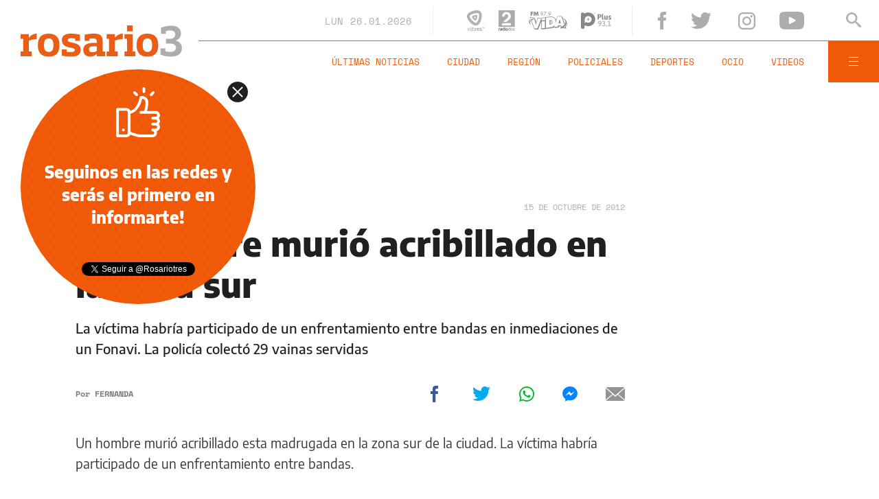

--- FILE ---
content_type: text/html;charset=UTF-8
request_url: https://www.rosario3.com/noticias/Un-hombre-murio-acribillado-en-la-zona-sur-20121015-0010.html
body_size: 21119
content:
<!DOCTYPE html>
<html lang="es">
<head>
	<meta charset="utf-8" />
	<meta http-equiv="X-UA-Compatible" content="IE=edge" />
    	<meta name="viewport" content="width=device-width, minimum-scale=1.0, maximum-scale=1.0, user-scalable=no, initial-scale=1.0" />
	<title>Un hombre murió acribillado en la zona sur | Rosario3</title>
	<meta name="description" content="La víctima habría participado de un enfrentamiento entre bandas en inmediaciones de un Fonavi. La policía colectó 29 vainas servidas" />
	<link rel="canonical" href="https://www.rosario3.com/noticias/Un-hombre-murio-acribillado-en-la-zona-sur-20121015-0010.html" />
	<link rel="alternate" hreflang="es" href="https://www.rosario3.com/noticias/Un-hombre-murio-acribillado-en-la-zona-sur-20121015-0010.html" />
	<link rel="amphtml" href="https://www.rosario3.com/amp/noticias/Un-hombre-murio-acribillado-en-la-zona-sur-20121015-0010.html">
	<link rel="shortcut icon" href="/__export/1559748440188/sites/rosario3/arte/v2/favicon.ico" />
	<meta property="fb:app_id" content="798609233530383" />
	<meta property="fb:pages" content="125987862618" />
	<meta property="og:title" content="Un hombre murió acribillado en la zona sur" />
	<meta property="og:description" content="La víctima habría participado de un enfrentamiento entre bandas en inmediaciones de un Fonavi. La policía colectó 29 vainas servidas" />
	<meta property="og:type" content="article" />
	<meta property="og:url" content="https://www.rosario3.com/noticias/Un-hombre-murio-acribillado-en-la-zona-sur-20121015-0010.html" />
	<meta property="og:image" content="https://www.rosario3.com/arte/v2/ogimage.png" />
	<meta property="og:image:width" content="1200" />
	<meta property="og:image:height" content="630" />
	<meta property="og:site_name" content="Rosario3" />
	<meta name="twitter:card" content="summary_large_image" />
	<meta name="twitter:title" content="Un hombre murió acribillado en la zona sur" />
	<meta name="twitter:image" content="https://www.rosario3.com/arte/v2/ogimage.png" />
	<meta name="twitter:site" content="@rosariotres" />
	<meta name="twitter:creator" content="@rosariotres" />
	<meta name="twitter:domain" content="https://www.rosario3.com" />
	<meta name="twitter:url" content="https://www.rosario3.com/noticias/Un-hombre-murio-acribillado-en-la-zona-sur-20121015-0010.html" />
	<meta name="twitter:description" content="La víctima habría participado de un enfrentamiento entre bandas en inmediaciones de un Fonavi. La policía colectó 29 vainas servidas" />
	<meta name="application-name" content="Rosario3" />
	<meta name="msapplication-tooltip" content="" />
	<meta name="msapplication-window" content="" />
	<meta name="msapplication-starturl" content="" />
	<meta name="msapplication-navbutton-color" content="" />
	<meta name="msapplication-task" content="#" />
	<link rel="apple-touch-icon-precomposed" href="https://www.rosario3.com/__export/1559133258000/sites/rosario3/arte/v2/logo.png_231039556.png" />
	<link rel="apple-touch-icon-precomposed" href="https://www.rosario3.com/__export/1559133258000/sites/rosario3/arte/v2/logo.png_1494816548.png" sizes="76x76" />
	<link rel="apple-touch-icon-precomposed" href="https://www.rosario3.com/__export/1559133258000/sites/rosario3/arte/v2/logo.png_158800802.png" sizes="120x120" />
	<link rel="apple-touch-icon-precomposed" href="https://www.rosario3.com/__export/1559133258000/sites/rosario3/arte/v2/logo.png_1708747748.png" sizes="152x152" />
	<meta name="format-detection" content="#" />
	<meta name="robots" content="index, follow, max-image-preview:large">
	<!-- STYLES -->
	<link rel="stylesheet" type="text/css" href="/__export/1663250714069/system/modules/com.tfsla.diario.rosario3.v2/sp/desktop/resources/nota.min.css" />
	<style>
		.video-js:before{
			background: none;
		}
		.vjs-poster,
		.vjs-youtube .vjs-poster{
			background-size: cover!important;
			background-color: unset!important;
		}
	</style>
	    	
	<script type="application/ld+json">{"@context":"http://schema.org","@type":"NewsArticle","mainEntityOfPage":{"@type":"WebPage","@id":"https://www.rosario3.com/noticias/Un-hombre-murio-acribillado-en-la-zona-sur-20121015-0010.html"},"headline":"Un hombre murió acribillado en la zona sur","image":{"@type":"ImageObject","url":"https://www.rosario3.com/arte/v2/ogimage.png","height":"700","width":"700"},"datePublished":"2012-10-15T08:42:12-0300","dateModified":"2014-12-18T02:06:17-0300","author":{"@type":"Person","name":"Rosario3"},"publisher":{"@type":"Organization","name":"Rosario3","logo":{"@type":"ImageObject","url":"https://www.rosario3.com/arte/v2/rosario3-schema.png","width":"290","height":"60"}},"articleSection":"Noticias","description":"La víctima habría participado de un enfrentamiento entre bandas en inmediaciones de un Fonavi. La policía colectó 29 vainas servidas"}</script><style amp-boilerplate>body{-webkit-animation:-amp-start 8s steps(1,end) 0s 1 normal both;-moz-animation:-amp-start 8s steps(1,end) 0s 1 normal both;-ms-animation:-amp-start 8s steps(1,end) 0s 1 normal both;animation:-amp-start 8s steps(1,end) 0s 1 normal both}@-webkit-keyframes -amp-start{from{visibility:hidden}to{visibility:visible}}@-moz-keyframes -amp-start{from{visibility:hidden}to{visibility:visible}}@-ms-keyframes -amp-start{from{visibility:hidden}to{visibility:visible}}@-o-keyframes -amp-start{from{visibility:hidden}to{visibility:visible}}@keyframes -amp-start{from{visibility:hidden}to{visibility:visible}}</style><noscript><style amp-boilerplate>body{-webkit-animation:none;-moz-animation:none;-ms-animation:none;animation:none}</style></noscript>
		<script async src="https://cdn.ampproject.org/v0.js"></script>
		<script async custom-element="amp-sticky-ad" src="https://cdn.ampproject.org/v0/amp-sticky-ad-1.0.js"></script>
		<script async custom-element="amp-ad" src="https://cdn.ampproject.org/v0/amp-ad-0.1.js"></script>
		<script type="text/javascript">
		  window._taboola = window._taboola || [];
		  _taboola.push({article:'auto'});
		  !function (e, f, u, i) {
		    if (!document.getElementById(i)){
		      e.async = 1;
		      e.src = u;
		      e.id = i;
		      f.parentNode.insertBefore(e, f);
		    }
		  }(document.createElement('script'),
		  document.getElementsByTagName('script')[0],
		  '//cdn.taboola.com/libtrc/frontalysmb-rosario3/loader.js',
		  'tb_loader_script');
		  if(window.performance && typeof window.performance.mark == 'function')
		    {window.performance.mark('tbl_ic');}
		</script>
		
	<!-- Global site tag (gtag.js) - Google Analytics -->
	<script async src="https://www.googletagmanager.com/gtag/js?id=UA-624413-1"></script>
	<script>
	  window.dataLayer = window.dataLayer || [];
	  function gtag(){dataLayer.push(arguments);}
	  gtag('js', new Date());
	
	  gtag('config', 'UA-624413-1');
	</script>
	
	<!-- Google tag (gtag.js) - GA4 -->
	<script async src="https://www.googletagmanager.com/gtag/js?id=G-ZWBNVB6E0E"></script>
	<script>
		window.dataLayer = window.dataLayer || [];
		function gtag(){dataLayer.push(arguments);}
		gtag('js', new Date());
		
		gtag('config', 'G-ZWBNVB6E0E');
	</script>
	<!-- Google tag (gtag.js) - GA4 end -->
	
	<script>
	  window.googletag = window.googletag || {cmd: []};
	  googletag.cmd.push(function() {
	    googletag.defineSlot('/21848328054/rosario3-pc-1x1', [1, 1], 'div-gpt-ad-1620946851158-0').addService(googletag.pubads());
	    googletag.pubads().enableSingleRequest();
	    googletag.enableServices();
	  });
	</script>
	<!-- Begin comScore Tag -->
	<script>
	  var _comscore = _comscore || [];
	  _comscore.push({
	    c1: "2", c2: "6906386",
	    options: {
	      enableFirstPartyCookie: true,
	      bypassUserConsentRequirementFor1PCookie: true
	    }
	  });
	  (function () {
	    var s = document.createElement("script"), el = document.getElementsByTagName("script")[0]; s.async = true;
	    s.src = "https://sb.scorecardresearch.com/cs/6906386/beacon.js";
	    el.parentNode.insertBefore(s, el);
	  })();
	</script>
	<noscript>
	  <img src="https://sb.scorecardresearch.com/p?c1=2&amp;c2=6906386&amp;cv=4.4.0&amp;cj=1">
	</noscript>
	<!-- End comScore Tag -->
	
</head>
<body class="page-nota   fix  fix Nota-2-columnas " data-keywords="" data-category="" data-seccion="noticias" onload="window.name = 'mainsite';">
	<!-- /21848328054/rosario3-pc-1x1 -->
		<div id='div-gpt-ad-1620946851158-0' style='width: 1px; height: 1px;'>
		  <script>
		    googletag.cmd.push(function() { googletag.display('div-gpt-ad-1620946851158-0'); });
		  </script>
		</div>
                <header id="site-header">
	<div class="extra-holder flex-container align-center justify-between">
		<span class="logo rosario3">
			<figure>
				<a href="/" title="Rosario3" style="cursor:pointer">
					<img src="/__export/1559661968129/sites/rosario3/arte/v2/r3-logo.svg" alt="Rosario3">
			</figure>
		</span>
		<div class="header-content">
			<div class="top-part flex-container align-center justify-end">
				<div class="header-date">
					<span class="alt-font uppercase">lun</span>
					<span class="alt-font">26.01.2026</span>
				</div>
				<div class="header-medios flex-container align-center">
					<a href="https://www.rosario3.com/el-tres-en-vivo/" class="block" title="Ver El Tres en vivo" target="_blank">
						<svg class="svg-eltres block" xmlns="http://www.w3.org/2000/svg" viewBox="0 0 89.3 100"><style type="text/css">.path-el-tres{fill:#B1B1B1;}</style><path class="path-el-tres" d="M72.4 13.5c-1-2.6-2.4-5-4.5-7 -2.1-2.1-4.5-3.5-7-4.5 -9.3-3.6-20.8-1.7-30 0.8C21.7 5.3 10.8 9.3 4.5 17.1c-1.7 2.2-3.1 4.6-3.9 7.4 -0.8 2.8-0.8 5.6-0.4 8.3 1.5 9.9 8.9 18.8 15.6 25.6 6.7 6.7 15.6 14.2 25.5 15.7 2.7 0.4 5.5 0.4 8.3-0.4 2.8-0.8 5.3-2.1 7.4-3.8 7.8-6.2 11.9-17.1 14.4-26.4C74 34.3 76 22.8 72.4 13.5zM60.3 31.6c-0.4 2.8-1 5.7-1.8 8.5 -0.8 2.8-1.7 5.5-2.7 8.2 -1.3 3.2-2.8 6.4-5 9.1 -1.2 1.5-2.6 2.9-4.5 3.4 -1.9 0.5-3.8 0-5.6-0.7 -3.3-1.3-6.1-3.3-8.9-5.5 -2.2-1.8-4.4-3.7-6.4-5.7 -2-2-3.9-4.2-5.7-6.4 -2.2-2.7-4.1-5.6-5.4-8.9 -0.7-1.8-1.2-3.7-0.7-5.6 0.5-1.9 1.9-3.3 3.4-4.5 2.8-2.2 5.9-3.7 9.2-5 2.7-1.1 5.4-2 8.2-2.7 2.7-0.7 5.6-1.3 8.4-1.8 3.5-0.5 6.9-0.8 10.4-0.3 1.9 0.3 3.8 0.8 5.2 2.2 1.4 1.4 1.9 3.3 2.2 5.2C61.1 24.7 60.8 28.2 60.3 31.6zM50 24.3c-0.8-0.8-1.8-1.1-2.9-1.3 -1.9-0.3-3.9-0.1-5.9 0.2 -1.6 0.3-3.2 0.6-4.7 1 -1.5 0.4-3.1 0.9-4.6 1.5 -1.9 0.7-3.7 1.5-5.2 2.8C26 29.1 25.3 30 25 31c-0.3 1.1-0.1 2.1 0.3 3.1 0.7 1.9 1.9 3.5 3.1 5 1 1.3 2.1 2.5 3.2 3.6 1.1 1.1 2.3 2.2 3.6 3.2 1.5 1.3 3.1 2.4 5 3.1 1 0.4 2.1 0.6 3.1 0.3 1.1-0.3 1.9-1 2.6-1.8 1.3-1.5 2.1-3.3 2.8-5.2 0.6-1.5 1.1-3.1 1.5-4.6 0.4-1.5 0.7-3.1 1-4.7 0.3-2 0.5-3.9 0.2-5.9C51.2 26.1 50.8 25.1 50 24.3zM43.2 34.3c-0.1 0.5-0.2 1-0.3 1.5 -0.1 0.5-0.3 1-0.5 1.5 -0.2 0.6-0.5 1.1-0.9 1.6 -0.2 0.3-0.4 0.6-0.8 0.7 -0.3 0.1-0.7 0-1-0.2 -0.6-0.3-1.1-0.6-1.6-1 -0.4-0.3-0.8-0.7-1.1-1 -0.4-0.4-0.7-0.7-1-1.1 -0.4-0.5-0.7-1-1-1.6 -0.1-0.3-0.3-0.7-0.2-1 0.1-0.3 0.4-0.6 0.7-0.8 0.5-0.4 1.1-0.6 1.6-0.9 0.5-0.2 1-0.3 1.4-0.5 0.5-0.1 1-0.2 1.5-0.3 0.6-0.1 1.2-0.1 1.9-0.1 0.4 0 0.7 0.1 1 0.4 0.3 0.3 0.3 0.6 0.4 1C43.3 33.1 43.2 33.7 43.2 34.3z"/><path class="path-el-tres" d="M10.8 85.3c-5.1 0-6.9 3-6.9 7.3 0 4.4 1.8 7.3 7 7.3 1.8 0 3.3-0.1 5.1-0.6l-0.3-2.1c-1.6 0.5-3 0.6-4.4 0.6 -3.3 0-4.7-2-4.7-4.8h9.7C16.8 89.8 16.7 85.3 10.8 85.3zM13.8 91.5H6.6c0.2-2.4 1.3-4.2 4.1-4.2C13.7 87.3 14.2 89.5 13.8 91.5zM22.5 81.7h-4.4v2.1h1.8v13.8h-1.8v2.1h6.2v-2.1h-1.8V81.7zM33.3 97.1c-1.5 0-2.1-0.7-2.1-2v-6.8h3.5v-2.6h-3.5v-3.9H28l-0.5 3.9 -1.9 0.2v2.4h1.9v7.4c0 3 1.2 4.3 4.5 4.3 0.8 0 2.1-0.1 2.9-0.3l-0.3-2.8C34 97 33.6 97.1 33.3 97.1zM42.7 87.9L42.7 87.9l-0.1-2.3h-5.3v3H39v8h-1.6v3h7v-3h-1.8v-6.8c1.1-0.6 3-1.1 4.9-1.1v-3.5C45.4 85.3 43.6 86.6 42.7 87.9zM55.6 85.3c-5.4 0-7.3 2.9-7.3 7.3 0 4.5 1.9 7.3 7.3 7.3 1.8 0 3.5-0.1 5.4-0.7l-0.4-2.9c-1.8 0.5-3.2 0.6-4.4 0.6 -2.6 0-3.9-1.4-4-3.5h9.2C62 89.5 61.6 85.3 55.6 85.3zM57.8 91.1h-5.6c0.2-1.8 1.1-3 3.2-3C57.7 88.2 58 89.6 57.8 91.1zM69.5 90.9c-1.8-0.4-2.3-0.8-2.3-1.4 0-0.5 0.4-1.2 2.1-1.2 0.6 0 1.6 0 2.7 0.2v1.4h3V86c-1.7-0.4-3.6-0.7-5.9-0.7 -3.4 0-5.6 1.2-5.6 4.2 0 3.2 2.6 4.2 5.8 4.8 1.7 0.3 2.4 0.7 2.4 1.4 0 0.5-0.5 1.4-2.3 1.4 -0.6 0-1.8 0-3-0.2v-1.4h-3v3.9c1.7 0.4 4.1 0.7 6.4 0.7 3.4 0 5.6-1.4 5.6-4.5C75.5 92.2 72.2 91.5 69.5 90.9zM77.2 83.2h1.7v5.3h1.8v-5.3h1.7v-1.6h-5.2V83.2zM87.4 81.6l-1.3 4.3 -1.3-4.3H83l2.3 7H87l2.3-7H87.4z"/></svg>
					</a>
					<a href="#" onclick="FRN.radios.open('radio2'); return false;" class="block" title="Escuchar Radio 2">
						<svg class="svg-radio2 block" xmlns="http://www.w3.org/2000/svg" viewBox="-449 474.4 44 53.6"><style type="text/css">.path-radio{fill:#67696C;}.path-radio-2{fill:#ABABAB;}</style><path class="path-radio" d="M-449 521.2h1.5v1h0c0.3-0.6 0.7-1.2 1.7-1.2 0.1 0 0.2 0 0.3 0v1.6c-0.1 0-0.3 0-0.5 0 -1.2 0-1.5 0.8-1.5 1.4v3.1h-1.6V521.2z"/><path class="path-radio" d="M-440.2 526.1c0 0.7 0.2 0.9 0.4 0.9v0.2h-1.7c-0.1-0.3-0.1-0.4-0.1-0.7 -0.4 0.4-0.9 0.9-1.9 0.9 -0.9 0-1.8-0.5-1.8-1.8 0-1.2 0.7-1.8 1.8-1.9l1.4-0.2c0.2 0 0.6-0.1 0.6-0.5 0-0.7-0.6-0.7-1-0.7 -0.8 0-0.9 0.5-1 0.8h-1.5c0.2-1.8 1.5-2.1 2.7-2.1 0.8 0 2.4 0.3 2.4 1.7V526.1zM-441.7 524.3c-0.2 0.1-0.4 0.2-1.1 0.3 -0.6 0.1-1.1 0.2-1.1 0.9 0 0.6 0.4 0.7 0.7 0.7 0.7 0 1.4-0.5 1.4-1.2V524.3z"/><path class="path-radio" d="M-433.7 527.2h-1.5v-0.8h0c-0.4 0.7-1.1 0.9-1.7 0.9 -1.8 0-2.5-1.6-2.5-3.2 0-2.1 1.2-3.1 2.5-3.1 1 0 1.5 0.6 1.7 0.9h0v-2.9h1.6V527.2zM-436.6 526.1c1 0 1.4-0.8 1.4-1.7 0-1-0.3-1.9-1.4-1.9 -1 0-1.3 0.9-1.3 1.8C-437.9 525-437.6 526.1-436.6 526.1z"/><path class="path-radio" d="M-431.1 520.5h-1.6V519h1.6V520.5zM-431.1 521.2v6h-1.6v-6H-431.1z"/><path class="path-radio" d="M-427.3 527.4c-1.6 0-3.1-1-3.1-3.2 0-2.2 1.5-3.2 3.1-3.2 1.6 0 3.1 1 3.1 3.2C-424.2 526.4-425.7 527.4-427.3 527.4zM-427.3 522.4c-1.2 0-1.4 1.1-1.4 1.8 0 0.8 0.2 1.8 1.4 1.8 1.2 0 1.4-1.1 1.4-1.8C-425.9 523.5-426.1 522.4-427.3 522.4z"/><path class="path-radio-2" d="M-418.1 527.2h-1.5v-0.8h0c-0.4 0.7-1.1 0.9-1.7 0.9 -1.8 0-2.5-1.6-2.5-3.2 0-2.1 1.2-3.1 2.5-3.1 1 0 1.5 0.6 1.7 0.9h0v-2.9h1.6V527.2zM-421 526.1c1 0 1.4-0.8 1.4-1.7 0-1-0.3-1.9-1.4-1.9 -1 0-1.3 0.9-1.3 1.8C-422.3 525-422 526.1-421 526.1z"/><path class="path-radio-2" d="M-414.4 527.4c-1.6 0-3.1-1-3.1-3.2 0-2.2 1.5-3.2 3.1-3.2 1.6 0 3.1 1 3.1 3.2C-411.3 526.4-412.8 527.4-414.4 527.4zM-414.4 522.4c-1.2 0-1.4 1.1-1.4 1.8 0 0.8 0.2 1.8 1.4 1.8 1.2 0 1.4-1.1 1.4-1.8C-413 523.5-413.2 522.4-414.4 522.4z"/><path class="path-radio-2" d="M-407.3 523.1c-0.1-0.4-0.2-0.8-1.1-0.8 -0.9 0-1 0.3-1 0.6 0 0.9 3.8 0.3 3.8 2.5 0 1.8-1.7 2.1-2.6 2.1 -1.4 0-2.8-0.5-2.9-2.1h1.6c0 0.5 0.3 0.9 1.3 0.9 0.8 0 1-0.4 1-0.6 0-1-3.7-0.2-3.7-2.5 0-0.9 0.6-2 2.4-2 1.2 0 2.6 0.3 2.7 2H-407.3z"/><path class="path-radio-2" d="M-449 474.4v43.4h43.4v-43.4H-449zM-438 484.2c1.8-3.4 5-5.2 9.7-5.2 3.7 0 6.6 1 8.7 3 2.2 2 3.2 4.7 3.2 8 0 2.6-0.8 4.8-2.3 6.8 -1 1.3-2.6 2.8-4.9 4.4l-2.7 1.9c-0.7 0.5-1.3 0.9-1.8 1.3h-8.8c1.2-1.6 3-3.2 5.4-4.9 3.1-2.2 5.2-3.8 6.1-4.8 1.4-1.5 2.1-3.2 2.1-5 0-1.5-0.4-2.7-1.2-3.6 -0.8-1-2-1.5-3.5-1.5 -2.1 0-3.5 0.8-4.2 2.3 -0.4 0.9-0.7 2.3-0.8 4.2h-6.6C-439.5 488.4-438.9 486-438 484.2zM-416.3 513.7H-440c0.1-2.2 0.5-4.1 1.2-6h22.4V513.7z"/></svg>
					</a>
					<a href="#" onclick="FRN.radios.open('fmvida'); return false;" class="block" title="Escuchar FM Vida">
						<svg class="svg-fmvida block" xmlns="http://www.w3.org/2000/svg" viewBox="-654 371 130.6 60"><style type="text/css">.fm0{fill:#868686;}.fm1{fill:#32378F;}.fm2{fill:#FFFFFF;}</style><path class="fm0" d="M-644 374v2.3h5.9l-0.5 3h-5.4v5.4h-3.5V371h10.3l-0.5 3H-644z"/><path class="fm0" d="M-635.5 371h3.5l2.8 7.3 2.9-7.3h3.5l2.1 13.7h-3.6l-1-7.9 0 0 -3.3 7.9h-1.4l-3.1-7.9 0 0 -1.1 7.9h-3.5L-635.5 371z"/><path class="fm0" d="M-611.8 384.1l3-4.1 0 0c-0.2 0.1-0.4 0.1-0.5 0.1 -0.1 0-0.4 0-0.6 0 -1.2 0-2.2-0.4-3-1.3s-1.2-1.8-1.2-3 0.4-2.3 1.3-3.2c0.9-0.9 2-1.3 3.2-1.3s2.3 0.4 3.2 1.3c0.9 0.9 1.3 1.9 1.3 3.2 0 0.6-0.1 1.1-0.4 1.7 -0.2 0.5-0.5 1-0.9 1.5l-4.3 5.9L-611.8 384.1zM-611.8 373.6c-0.6 0.6-0.9 1.3-0.9 2.2s0.3 1.6 0.9 2.1c0.6 0.5 1.3 0.9 2.2 0.9s1.6-0.3 2.2-0.9c0.6-0.6 0.9-1.3 0.9-2.1s-0.3-1.6-0.9-2.2c-0.6-0.6-1.3-0.9-2.2-0.9S-611.2 373-611.8 373.6z"/><path class="fm0" d="M-603.4 373v-1.3h9.6l-8.7 13.2 -1.1-0.7 7.4-11.2H-603.4L-603.4 373z"/><path class="fm0" d="M-590.3 383.2c0.2 0.2 0.3 0.4 0.3 0.7s-0.1 0.5-0.3 0.7c-0.2 0.2-0.4 0.3-0.7 0.3 -0.3 0-0.5-0.1-0.7-0.3s-0.3-0.4-0.3-0.7c0-0.3 0.1-0.5 0.3-0.7 0.2-0.2 0.4-0.3 0.7-0.3C-590.7 382.9-590.5 383-590.3 383.2z"/><path class="fm0" d="M-585.2 384.1l3-4.1 0 0c-0.2 0.1-0.4 0.1-0.5 0.1 -0.1 0-0.4 0-0.6 0 -1.2 0-2.2-0.4-3-1.3s-1.2-1.8-1.2-3 0.4-2.3 1.3-3.2c0.9-0.9 2-1.3 3.2-1.3s2.3 0.4 3.2 1.3c0.9 0.9 1.3 1.9 1.3 3.2 0 0.6-0.1 1.1-0.4 1.7 -0.2 0.5-0.5 1-0.9 1.5l-4.3 5.9L-585.2 384.1zM-585.2 373.6c-0.6 0.6-0.9 1.3-0.9 2.2s0.3 1.6 0.9 2.1c0.6 0.6 1.3 0.9 2.2 0.9s1.6-0.3 2.2-0.9c0.6-0.6 0.9-1.3 0.9-2.1s-0.3-1.6-0.9-2.2c-0.6-0.6-1.3-0.9-2.2-0.9C-583.9 372.7-584.6 373-585.2 373.6z"/><path class="fm0" d="M-653.2 411c0.1-0.2-1-3.5 1.3-8 0.9-1.8 2.3-2.8 2.8-3.7 0.2-0.4 0.3-1-0.1-1.2 -0.4-0.2-0.8-0.1-1.3 0.3 -0.9 0.7-2.3 2.4-2.9 4.5C-654.8 407.3-653.3 411.5-653.2 411z"/><path class="fm0" d="M-641.1 415.7c0 0-3.9-0.3-6.7-2.1 -2.2-1.5-3.6-4.4 0-9.5l0 0c2.9-3.7 6.7-5.4 9.3-7.2 1.8-1.1 2-2.1 1.3-2.9 -0.6-0.7-2.7-0.3-5.3 1.6 -1.6 1.2-5.7 4.8-7.3 7.4 -0.6 0.8-5.4 8.3 1.5 11.2 0.8 0.4 2.6 1.2 6 1.6C-641.6 415.9-641.3 415.8-641.1 415.7z"/><path class="fm1" d="M-533.6 414.1L-533.6 414.1 -533.6 414.1z"/><path class="fm0" d="M-525.2 406L-525.2 406c0.3 1.1 1.3 4.5-0.4 8.4 -0.2 0.5-0.6 1.1-0.9 1.6 -0.6 1.1-1.2 1.5-1.7 2.4 -0.2 0.4-0.2 1.1 0.3 1.2s1 0 1.6-0.6c1-0.9 2-2.7 2.5-4.9C-523.1 412-523.3 408.6-525.2 406z"/><path class="fm1" d="M-537.1 394.4c0 0 0 0.1 0.1 0.2 5 2.2 12.9 8.6 5.7 19.3l0 0c-3.9 4.7-9.3 7.1-12.8 9.5 -2.6 1.5-2.6 2.7-1.7 3.5 0.9 0.7 3.9 0 7.6-2.6 3-2.1 10.6-7.4 11.7-13.9C-525.2 403.9-527.2 397.2-537.1 394.4z"/><path class="fm0" d="M-537.1 394.4c0 0 0 0.1 0.1 0.2 5 2.2 12.9 8.6 5.7 19.3l0 0c-3.9 4.7-9.3 7.1-12.8 9.5 -2.6 1.5-2.6 2.7-1.7 3.5 0.9 0.7 3.9 0 7.6-2.6 3-2.1 10.6-7.4 11.7-13.9C-525.2 403.9-527.2 397.2-537.1 394.4z"/><path class="fm2" d="M-531.9 419.3L-531.9 419.3c-1.5 1.4-3 2.7-4.3 3.6 2 0.4 4 0.8 5.9 1.2C-530.8 422.6-531.4 421-531.9 419.3z"/><path class="fm2" d="M-610.4 427.1c0.2 0 0.4 0 0.6 0 0.3 0 0.6 0 0.9-0.1 0.1 0 0.2 0 0.4 0 0.3 0 0.6 0 0.9-0.1 0.1 0 0.3 0 0.4 0 0.3 0 0.6-0.1 0.9-0.1 0.1 0 0.3 0 0.5 0 0.3 0 0.6-0.1 0.9-0.1 0.2 0 0.4 0 0.6-0.1 0.3 0 0.6-0.1 0.9-0.1 0.2 0 0.5 0 0.7-0.1 0.2 0 0.5-0.1 0.8-0.1s0.6-0.1 0.9-0.1c0.2 0 0.4 0 0.6-0.1 0.5-0.1 1-0.1 1.6-0.2v-23.5c-4.3 0.5-8 0.9-11.5 1.2L-610.4 427.1 -610.4 427.1z"/><path class="fm2" d="M-610.5 394.9c0 1.2 0 2.2 0 3.2 0 0.8 0 1.6 0 2.4 3.4-0.3 7.1-0.6 11.5-1.2v-7.6c-3.6 0.4-7.5 0.9-11.6 1.2L-610.5 394.9 -610.5 394.9z"/><path class="fm2" d="M-627.9 409L-627.9 409c-0.1 0.5-0.2 0.9-0.4 1.2 0 0.1-0.1 0.2-0.1 0.4l0 0c0 0.1-0.1 0.2-0.1 0.3l0 0c0 0.1-0.1 0.2-0.1 0.3l0 0c0 0.1-0.1 0.2-0.1 0.3 -0.1 0.4-0.2 0.7-0.4 1.2l-0.8 2.8 -0.7-3.2c-0.3-1.2-0.4-1.9-0.9-3.5 -1.2-4.1-2.4-8.3-3.5-12.5 -0.4-1.2-0.7-2.4-1-3.7l0 0c-0.2 0-0.4 0-0.5-0.1 0.1 0 0.2 0 0.2 0 -0.3 0-0.6-0.1-0.9-0.1 -0.6-0.1-1.3-0.2-2-0.2 -0.3 0-0.6-0.1-0.8-0.1 -2.2-0.4-4.4-0.7-6.5-1.2 -0.4-0.1-0.8-0.2-1.2-0.3l0 0h-0.1c0.7 2.1 1.5 4.2 2.2 6.3 0.1 0.4 0.2 0.7 0.4 1 1.1-1 2.1-1.8 2.7-2.3 2.7-1.9 4.8-2.3 5.3-1.6 0.4 0.5 0.5 1.1-0.1 1.8 0.1 0 0.2 0.1 0.3 0.2 0.6 0.7 0.5 1.8-1.3 2.9 -1.5 1.1-3.4 2.1-5.3 3.4l0 0c0.7 2.1 1.2 3.4 2 5.5 0.1 0.4 0.3 0.8 0.4 1.2 2.2 6 4.4 12 6.6 17.9 3.2 0.3 6.5 0.5 9.9 0.5 0.9-2.3 1.8-4.7 2.7-7 3.3-8.4 6.6-17 10-26l0.6-1.7c-3.9 0.3-7.9 0.5-12 0.5C-624.8 398.6-626.3 403.8-627.9 409z"/><path class="fm2" d="M-533.7 413.9c-0.1-0.4-0.2-0.7-0.4-1 -2.7-8.3-5.6-16.6-8.4-25l0 0 0 0c-4.2-0.5-8.5-0.7-13.2-0.6 -1.5 4.3-3 8.5-4.5 12.9 -0.2 0.7-0.5 1.4-0.7 2.1 0 0.1-0.1 0.2-0.1 0.4 -0.3 0.8-0.5 1.6-0.8 2.4l-0.6 1.8c0 0 0 0 0-0.1v0.2 -1.8c0-5.4-1.6-9.5-4.6-12.2 -0.2-0.2-0.5-0.4-0.7-0.6 -0.1-0.1-0.2-0.1-0.2-0.2 -0.2-0.1-0.4-0.2-0.5-0.4 -0.1-0.1-0.2-0.1-0.3-0.2 -0.2-0.1-0.4-0.2-0.5-0.3 -0.1-0.1-0.2-0.1-0.4-0.2s-0.4-0.2-0.5-0.2c-0.1-0.1-0.2-0.1-0.4-0.1 -0.2-0.1-0.4-0.1-0.6-0.2 -0.1 0-0.2-0.1-0.4-0.1 -0.2-0.1-0.4-0.1-0.6-0.2 -0.1 0-0.2-0.1-0.4-0.1 -0.2-0.1-0.5-0.1-0.7-0.2 -0.1 0-0.2 0-0.3-0.1 -0.4-0.1-0.7-0.1-1.1-0.2 -2.4-0.4-5.1-0.4-8 0 -2 0.2-3.9 0.5-5.9 0.8 -2.2 0.3-4.5 0.6-6.7 0.9v34.1c2.2-0.3 4.3-0.6 6.5-0.9 3-0.4 6.1-0.8 9.1-1.2 5.9-0.7 10.8-3.4 13.8-7.4l0.1-0.2 0.6-0.8 0 0v-0.1l-0.5 1.6c-0.6 1.8-1.2 3.7-1.8 5.5 4.3-0.3 8.3-0.5 12.1-0.5l1-4.5h0.6c3.4 0 6.7 0.2 9.9 0.5h0.5l0.8 3c2.8-1.7 6.2-3.6 9-6.4C-533.7 414-533.7 414-533.7 413.9zM-580.4 414.1L-580.4 414.1c-0.1 0-0.2 0-0.4 0.1 -0.2 0-0.4 0.1-0.5 0.1 -0.3 0.1-0.6 0.1-1 0.1l0 0 -0.8 0.1 -0.8 0.1v-15.3l0.7-0.1 0.7-0.1c0.4 0 0.7-0.1 1-0.1 2.3-0.1 4.1 0.4 5.4 1.5 0.1 0.1 0.3 0.3 0.4 0.5l0.1 0.1c0.1 0.1 0.2 0.2 0.2 0.4 0 0.1 0.1 0.1 0.1 0.2 0.1 0.1 0.1 0.2 0.2 0.4 0 0.1 0.1 0.1 0.1 0.2 0.1 0.1 0.1 0.3 0.2 0.4 0 0.1 0.1 0.1 0.1 0.2 0.1 0.2 0.1 0.4 0.2 0.6 0 0.1 0 0.1 0 0.2 0 0.2 0.1 0.3 0.1 0.5 0 0.1 0 0.2 0 0.3 0 0.1 0 0.2 0 0.2l0 0c0 0.4 0.1 0.9 0.1 1.3C-574 410.2-576.3 413-580.4 414.1zM-545.4 410.4h-0.1l0 0 -0.9-0.1c-0.8-0.1-1.6-0.1-2.4-0.1 -0.9 0-1.8-0.1-2.8-0.1h-0.9l0.2-0.9c0.2-0.9 0.4-1.8 0.6-2.8s0.4-1.8 0.7-2.7c0.4-1.7 0.9-3.5 1.2-5.3l0.1-0.3 0.1-0.3h0.6 0.6l0.1 0.5c0.2 0.7 0.4 1.5 0.6 2.4 0.1 0.3 0.1 0.6 0.2 0.9 0.2 0.7 0.3 1.3 0.5 1.9 0 0.1 0 0.2 0.1 0.3 0.2 1 0.4 1.9 0.6 2.8s0.4 1.8 0.7 2.8l0.2 0.8L-545.4 410.4 -545.4 410.4z"/><path class="fm0" d="M-534 412.9c0.1 0.4 0.2 0.8 0.4 1.2 0.2-0.2 0.4-0.5 0.6-0.7s0.3-0.4 0.5-0.5l0 0 0 0c0.1-0.1 0.2-0.2 0.3-0.4l0 0c0.2-0.2 0.3-0.5 0.5-0.7 -2.4-7.2-4.8-14.3-7.4-22l-0.4-1.1c-0.1-0.3-0.4-0.5-0.7-0.5l-0.7-0.1 -0.4-1.1c-0.1-0.3-0.4-0.5-0.7-0.5l-0.9-0.1c-4.6-0.5-8.3-0.6-12.7-0.6h-0.8c-0.3 0-0.6 0.2-0.7 0.5l-0.6 1.8c-1.3 3.8-2.2 6.3-3.4 10 -0.9-1.8-2-3.3-3.4-4.6 -0.1-0.1-0.1-0.1-0.2-0.2 -0.5-0.6-1-1.1-1.5-1.6 -3.9-3.4-9.7-4.6-16.8-3.7 -2 0.2-3.9 0.5-5.9 0.8 -1.4 0.2-2.8 0.4-4.2 0.6 -0.7 0.1-2.2 0.3-3.1 0.4 -0.4 0-0.7 0.4-0.7 0.8v1.3c-0.2 0-0.4 0-0.5 0.1v-1.1c0-0.5-0.4-0.8-0.9-0.7 -3.8 0.5-7.9 0.9-12.2 1.2h-0.2c-3.6 0.3-11.1 0.5-13.2 0.5 -0.3 0-0.6 0.2-0.7 0.5 -0.6 2.1-3 10.2-4.4 15.1 -1.2-4.3-2.3-7.9-3.6-12.6l-0.4-1.3c-0.1-0.3-0.4-0.5-0.7-0.6l-0.8-0.1 -0.3-1.1c-0.1-0.3-0.4-0.5-0.7-0.6l-0.9-0.1c-4.6-0.5-8.3-1.2-12.6-2.3l0 0c-0.6-0.1-1.1 0.4-0.9 1 1.1 3.2 2.2 6.2 3.3 9.3 0.4-0.4 0.8-0.8 1.2-1.1 -0.1-0.4-0.2-0.7-0.4-1 -0.7-2.1-1.5-4.2-2.2-6.3h0.1l0 0c0.4 0.1 0.8 0.2 1.2 0.3 2.1 0.5 4.3 0.9 6.5 1.2 0.3 0 0.6 0.1 0.8 0.1 0.6 0.1 1.3 0.2 2 0.2 0.3 0 0.6 0.1 0.9 0.1 -0.1 0-0.2 0-0.2 0 0.2 0 0.4 0 0.5 0.1l0 0c0.4 1.2 0.7 2.4 1 3.7 1.2 4.2 2.4 8.4 3.5 12.5 0.5 1.6 0.6 2.3 0.9 3.5l0.7 3.2 0.8-2.8c0.1-0.5 0.2-0.9 0.4-1.2 0-0.1 0.1-0.2 0.1-0.3l0 0c0-0.1 0.1-0.2 0.1-0.3l0 0c0-0.1 0.1-0.2 0.1-0.3l0 0c0-0.1 0.1-0.2 0.1-0.4 0.1-0.4 0.2-0.7 0.4-1.2l0 0c1.5-5.2 3-10.4 4.6-15.6 4.1 0 8.1-0.2 12-0.5l-0.6 1.7c-3.4 8.9-6.7 17.6-10 26 -0.9 2.3-1.8 4.7-2.7 7 -3.5 0-6.7-0.2-9.9-0.5 -2.2-6-4.4-12-6.6-17.9 -0.1-0.4-0.3-0.8-0.4-1.2 -0.8-2.1-1.2-3.4-2-5.5l0 0c-0.1 0.1-0.2 0.1-0.3 0.2l-0.1 0.1 0 0c-0.3 0.2-0.6 0.4-0.9 0.7 2.7 7.6 5.2 14.3 8.3 22.7l0.7 2c0.1 0.3 0.4 0.5 0.7 0.5l0.6 0.1 0.4 1.2c0.1 0.3 0.4 0.5 0.7 0.5l1.4 0.1c3.4 0.3 4.7 0.4 8.6 0.5h1c0.3 0 0.6-0.2 0.7-0.5l0.9-2.4c1-2.5 1-2.6 2-5.1 2.3-5.8 4.6-11.8 6.9-17.8v22.9c0 0.4 0.4 0.8 0.8 0.7 0.3 0 0.6 0 0.9-0.1v1c0 0.4 0.4 0.8 0.8 0.7 3.8-0.3 5.2-0.4 10.3-1l2.7-0.3c0.4 0 0.7-0.4 0.7-0.7v-1.3c0.2 0 0.4 0 0.5-0.1v1.1c0 0.5 0.4 0.8 0.9 0.7 2.4-0.3 4.9-0.6 7.4-1 3-0.4 6-0.8 9.1-1.2 3.4-0.4 6.5-1.5 9.2-3h0.1c0.4 0 0.8-0.1 1.2-0.1 -0.1 0.3-0.2 0.5-0.3 0.8l0 0c-0.2 0.5 0.2 1 0.8 1 5-0.4 8-0.6 12.2-0.6h1.4c0.4 0 0.7-0.2 0.8-0.6l0.7-3.2c0.1-0.4 0.4-0.6 0.8-0.6 2.3 0 4.5 0.1 6.7 0.3l0.2 0.9c0.4-0.2 0.8-0.5 1.2-0.7 0 0 0.1 0 0.1-0.1l-0.8-3.1h-0.5c-3.2-0.3-6.5-0.5-9.9-0.5h-0.6l-1 4.5c-3.8 0-7.7 0.2-12.1 0.5 0.6-1.8 1.2-3.7 1.8-5.5l0.5-1.6c0 0 0 0 0 0.1l0 0 -0.6 0.8 -0.1 0.2c-3 4.1-8 6.7-13.8 7.4 -3 0.4-6.1 0.8-9.1 1.2 -2.2 0.3-4.3 0.6-6.5 0.9v-34.4c2.2-0.3 4.5-0.6 6.7-0.9 2-0.2 3.9-0.5 5.9-0.8 2.9-0.4 5.6-0.4 8 0 0.4 0.1 0.7 0.1 1.1 0.2 0.1 0 0.2 0 0.3 0.1 0.2 0.1 0.5 0.1 0.7 0.2 0.1 0 0.2 0.1 0.4 0.1 0.2 0.1 0.4 0.1 0.6 0.2 0.1 0 0.2 0.1 0.4 0.1 0.2 0.1 0.4 0.1 0.6 0.2 0.1 0 0.2 0.1 0.4 0.1 0.2 0.1 0.4 0.2 0.5 0.2 0.1 0.1 0.2 0.1 0.4 0.2 0.2 0.1 0.4 0.2 0.5 0.3 0.1 0.1 0.2 0.1 0.3 0.2 0.2 0.1 0.4 0.2 0.5 0.4 0.1 0.1 0.2 0.1 0.2 0.2 0.2 0.2 0.5 0.4 0.7 0.6 3.1 2.7 4.6 6.8 4.6 12.2v1.8 -0.2 0.1l0.6-1.8c0.3-0.8 0.6-1.6 0.8-2.4 0-0.1 0.1-0.2 0.1-0.4 0.2-0.7 0.5-1.4 0.7-2.1 1.5-4.4 3-8.7 4.5-12.9 4.7 0 9 0.2 13.2 0.6l0 0 0 0C-539.6 396.3-536.8 404.7-534 412.9zM-598.9 425.9c-0.5 0.1-1.1 0.1-1.6 0.2 -0.2 0-0.4 0-0.6 0.1 -0.3 0-0.6 0.1-0.9 0.1 -0.2 0-0.5 0.1-0.8 0.1 -0.2 0-0.5 0-0.7 0.1 -0.3 0-0.6 0.1-0.9 0.1 -0.2 0-0.4 0-0.6 0.1 -0.3 0-0.6 0.1-0.9 0.1 -0.1 0-0.3 0-0.5 0 -0.3 0-0.6 0.1-0.9 0.1 -0.1 0-0.3 0-0.4 0 -0.3 0-0.6 0.1-0.9 0.1 -0.1 0-0.3 0-0.4 0 -0.3 0-0.6 0-0.9 0.1 -0.2 0-0.4 0-0.6 0v-23.4c3.4-0.3 7.1-0.6 11.5-1.2L-598.9 425.9 -598.9 425.9zM-598.9 399.4c-4.4 0.5-8 0.9-11.5 1.2 0-0.9 0-1.7 0-2.4 0-1 0-2.1 0-3.2v-2c4.1-0.3 8-0.7 11.6-1.2L-598.9 399.4 -598.9 399.4z"/><path class="fm0" d="M-581.3 414.3c0.2 0 0.4-0.1 0.5-0.1 0.1 0 0.2 0 0.4-0.1l0 0c4.1-1.1 6.5-3.9 6.5-8 0-0.5 0-0.9-0.1-1.3l0 0c0-0.1 0-0.2 0-0.2 0-0.1 0-0.2 0-0.3 0-0.2-0.1-0.3-0.1-0.5 0-0.1 0-0.1 0-0.2 -0.1-0.2-0.1-0.5-0.2-0.6 0-0.1-0.1-0.1-0.1-0.2 -0.1-0.1-0.1-0.3-0.2-0.4 0-0.1-0.1-0.1-0.1-0.2 -0.1-0.1-0.1-0.2-0.2-0.4 0-0.1-0.1-0.1-0.1-0.2 -0.1-0.1-0.2-0.2-0.2-0.4l-0.1-0.1c-0.1-0.1-0.3-0.3-0.4-0.5 -1.3-1.1-3.1-1.6-5.4-1.5 -0.3 0-0.7 0-1 0.1l-0.7 0.1 -0.7 0.1v15.4l0.8-0.1 0.8-0.1 0 0C-581.9 414.4-581.6 414.4-581.3 414.3zM-580.4 402.7c0-0.1 0.1-0.3 0.2-0.3 0.4 0 1-0.1 1.3-0.1 1 0 1.9 0.1 2.6 0.4 0.5 0.9 0.7 2 0.7 3.4 0 4-2.6 5.7-4.9 6.4L-580.4 402.7 -580.4 402.7z"/><path class="fm0" d="M-545.4 410.4L-545.4 410.4v-0.2l-0.2-0.8c-0.2-1-0.5-1.9-0.7-2.8s-0.4-1.8-0.6-2.8c0-0.1 0-0.2-0.1-0.3 -0.1-0.6-0.3-1.2-0.5-1.9 -0.1-0.3-0.1-0.6-0.2-0.9 -0.2-0.9-0.4-1.7-0.6-2.4l-0.1-0.5h-0.6 -0.6l-0.1 0.3 -0.1 0.3c-0.4 1.8-0.8 3.5-1.2 5.3 -0.2 0.9-0.4 1.8-0.7 2.7 -0.2 0.9-0.4 1.8-0.6 2.8l-0.2 0.9h0.9c0.9 0 1.9 0.1 2.8 0.1 0.8 0 1.6 0.1 2.4 0.1l0.9 0.1 0 0L-545.4 410.4zM-547.7 408.7c-0.4 0-0.7 0-1.1 0 0.2-0.9 0.5-1.8 0.7-2.8 0 0 0-0.1 0-0.2 0.1 0.4 0.2 0.8 0.3 1.2 0.1 0.5 0.2 1 0.4 1.5C-547.4 408.5-547.5 408.7-547.7 408.7z"/><path class="fm0" d="M-529.9 417.1c-0.6 0.8-1.3 1.5-2 2.2 0.5 1.6 1.1 3.3 1.6 4.9 -1.9-0.5-3.9-0.9-5.9-1.2 -0.7 0.6-1.4 1-1.9 1.4 -0.6 0.4-1.1 0.7-1.7 1.1 4.4 0.5 8 1.2 12.2 2.3l0 0c0.6 0.1 1.1-0.4 0.9-1C-527.8 423.5-528.8 420.3-529.9 417.1z"/></svg>
					
					</a>
					<a href="#" onclick="FRN.radios.open('fmplus'); return false;" class="block" title="Escuchar Radio Plus">
						<svg class="svg-radioplus block" xmlns="http://www.w3.org/2000/svg" viewBox="0 0 100 55.2"><style type="text/css">.rplus0{fill:#878787;}.rplus1{fill:#BFBFBF;}</style><path class="rplus0" d="M44.2 3h0.6c0.3 0 0.5-0.2 0.5-0.4 0-0.3-0.2-0.4-0.5-0.4h-0.6V3zM43.7 4.2V1.8h1.1c0.5 0 0.9 0.3 0.9 0.8 0 0.4-0.2 0.6-0.6 0.7l0.6 0.9h-0.6l-0.6-0.8h-0.5v0.8H43.7zM44.7 5.1c1.2 0 2.1-1 2.1-2.1 0-1.2-0.9-2.1-2.1-2.1 -1.2 0-2.1 1-2.1 2.1C42.6 4.2 43.5 5.1 44.7 5.1zM44.7 5.4c-1.3 0-2.4-1.1-2.4-2.4 0-1.3 1-2.4 2.4-2.4C46 0.6 47 1.7 47 3 47 4.3 46 5.4 44.7 5.4zM28.9 22.7v1.7l-4.1 0 0 4.1h-1.7v-4.1l-4.1 0v-1.7h4.1v-4.1h1.7l0 4.1H28.9zM16.4 31.8c2 1.8 4.7 2.8 7.6 2.8 6.3 0 11.3-5 11.3-11.1 0-6.1-5.1-11.1-11.3-11.1 -6.2 0-11.3 4.9-11.3 11.1V36l3.9-3.2L16.4 31.8zM47.2 23.5c0 12.7-10.3 23-23 23 -4.1 0-7.7-1-11.3-2.9 -0.4-0.2-0.8 0-0.8 0.5v5.2c0 3.6-2.7 6.4-6.1 6.4 -3.3 0-6.1-2.8-6.1-6.4V7c0-3.6 2.7-6.4 6.1-6.4 2.3 0 4 1.2 5.2 3.1C11.4 4 11.8 4.1 12 3.9c3.8-2.3 7.8-3.5 12.2-3.5C36.9 0.5 47.2 10.8 47.2 23.5z"/><path class="rplus0" d="M78.1 23.3c-0.6-0.7-0.9-1.7-0.9-3.1v-8.6c0-0.3 0.1-0.5 0.4-0.6 0.2-0.1 0.6-0.2 1.2-0.2h0.7c0.5 0 0.9 0.1 1.2 0.2 0.2 0.1 0.4 0.3 0.4 0.6v8c0 0.5 0.1 0.9 0.4 1.2 0.2 0.3 0.6 0.4 1.2 0.4 0.5 0 0.9-0.1 1.2-0.4 0.4-0.3 0.6-0.6 0.8-1v-8.1c0-0.3 0.1-0.5 0.4-0.6 0.2-0.1 0.6-0.2 1.2-0.2h0.7c0.5 0 0.9 0.1 1.2 0.2 0.2 0.1 0.4 0.3 0.4 0.6v8c0 0.8 0 1.4 0.1 1.9 0 0.4 0.1 0.9 0.2 1.3 0 0.3 0.1 0.4 0.1 0.5 0 0.2-0.2 0.3-0.5 0.5 -0.4 0.1-0.8 0.2-1.2 0.3 -0.4 0.1-0.8 0.1-1.1 0.1 -0.3 0-0.5-0.1-0.7-0.4 -0.1-0.2-0.2-0.6-0.3-1l-0.1-0.4c-0.4 0.5-0.9 1-1.6 1.4 -0.7 0.4-1.4 0.6-2.1 0.6C79.6 24.3 78.7 24 78.1 23.3zM70.4 23.3c-0.6-0.7-0.9-1.7-0.9-3.1V5.9C69.5 5.3 70 5 71 5h0.7c0.5 0 0.9 0.1 1.1 0.2 0.2 0.1 0.4 0.3 0.4 0.6v14.4c0 0.4 0.1 0.7 0.2 0.8 0.1 0.2 0.4 0.3 0.7 0.3 0.1 0 0.2 0 0.4-0.1l0.1 0c0 0 0.1 0 0.2 0 0.1 0 0.3 0.1 0.4 0.4 0.1 0.2 0.2 0.5 0.3 0.8 0.1 0.3 0.1 0.5 0.1 0.6 0 0.8-0.8 1.3-2.4 1.3C71.9 24.3 71 24 70.4 23.3zM61.3 14.2c0.6 0 1.1-0.2 1.6-0.5 0.4-0.3 0.7-0.9 0.7-1.7 0-0.8-0.2-1.4-0.7-1.7 -0.4-0.3-1-0.5-1.6-0.5h-2.2v4.4H61.3zM55.2 23.4v-16c0-0.4 0.1-0.6 0.2-0.8 0.2-0.2 0.4-0.2 0.8-0.2h5.3c1.6 0 3 0.4 4.2 1.2 1.2 0.8 1.8 2.2 1.8 4.4 0 1.5-0.4 2.6-1.1 3.5 -0.7 0.8-1.5 1.4-2.4 1.7 -0.9 0.3-1.7 0.4-2.3 0.4h-2.7v5.9c0 0.5-0.5 0.8-1.5 0.8h-0.9C55.7 24.2 55.2 23.9 55.2 23.4zM93.1 24.1c-0.6-0.1-1.2-0.3-1.6-0.6 -0.4-0.3-0.6-0.6-0.6-0.9 0-0.2 0.1-0.5 0.2-0.8 0.2-0.3 0.3-0.6 0.5-0.8 0.2-0.2 0.4-0.4 0.6-0.4 0.1 0 0.3 0.1 0.6 0.2 0.3 0.2 0.6 0.3 1 0.4 0.3 0.1 0.6 0.1 1 0.1 0.5 0 0.8-0.1 1.1-0.3 0.2-0.2 0.4-0.4 0.4-0.8 0-0.3-0.1-0.5-0.2-0.7 -0.1-0.2-0.3-0.3-0.6-0.4 -0.2-0.1-0.6-0.3-1-0.4L94 18.6c-0.5-0.2-1-0.4-1.4-0.7 -0.4-0.3-0.8-0.6-1-1.2 -0.3-0.5-0.4-1.2-0.4-1.9 0-0.9 0.2-1.6 0.6-2.2 0.4-0.6 0.9-1.1 1.6-1.4 0.7-0.3 1.5-0.5 2.4-0.5 0.5 0 1.1 0.1 1.7 0.2 0.6 0.1 1.1 0.3 1.5 0.5 0.4 0.2 0.6 0.5 0.6 0.8 0 0.2-0.1 0.4-0.2 0.8 -0.1 0.3-0.3 0.6-0.4 0.9 -0.2 0.2-0.3 0.4-0.5 0.4 0 0-0.2 0-0.4-0.1 -0.3-0.1-0.6-0.2-0.9-0.3 -0.3-0.1-0.6-0.1-0.9-0.1 -0.9 0-1.3 0.3-1.3 0.9 0 0.3 0.1 0.5 0.2 0.7 0.2 0.2 0.4 0.3 0.6 0.5 0.2 0.1 0.6 0.3 1 0.4 0.5 0.2 0.8 0.3 1 0.4 0.7 0.3 1.2 0.8 1.6 1.3 0.4 0.5 0.6 1.3 0.6 2.2 0 0.9-0.2 1.6-0.6 2.3 -0.4 0.7-1 1.2-1.7 1.5 -0.7 0.4-1.6 0.5-2.7 0.5C94.4 24.3 93.7 24.3 93.1 24.1z"/><path class="rplus1" d="M82.3 45.7v-2.3c0-0.5 0.5-0.8 1.5-0.8h0.8c0.5 0 0.9 0.1 1.1 0.2 0.2 0.1 0.4 0.3 0.4 0.6v2.3c0 0.5-0.5 0.8-1.5 0.8h-0.8C82.8 46.5 82.3 46.3 82.3 45.7zM72.5 46.5c-0.9-0.1-1.6-0.4-2.2-0.7 -0.6-0.3-0.9-0.7-0.9-1.2 0-0.2 0.1-0.4 0.2-0.7 0.1-0.3 0.3-0.6 0.5-0.8 0.2-0.2 0.4-0.4 0.6-0.4 0.1 0 0.3 0.1 0.7 0.2 0.5 0.2 0.9 0.4 1.4 0.6 0.5 0.1 1 0.2 1.6 0.2 0.8 0 1.4-0.2 1.8-0.6 0.5-0.4 0.7-1 0.7-1.8 0-0.9-0.2-1.5-0.7-1.9 -0.5-0.4-1.2-0.7-2.3-0.7h-0.7c-0.3 0-0.5-0.1-0.6-0.3 -0.1-0.2-0.2-0.5-0.2-1V37c0-0.4 0.1-0.8 0.2-1 0.1-0.2 0.3-0.3 0.6-0.3h0.5c0.8 0 1.4-0.2 1.9-0.6 0.5-0.4 0.7-0.9 0.7-1.5 0-0.6-0.2-1.1-0.5-1.5 -0.3-0.4-0.8-0.6-1.5-0.6 -0.6 0-1 0.1-1.4 0.2 -0.4 0.1-0.7 0.2-1.1 0.4 -0.1 0.1-0.2 0.1-0.3 0.1 -0.1 0-0.2 0.1-0.2 0.1 -0.2 0-0.3-0.1-0.5-0.3 -0.2-0.2-0.4-0.5-0.5-0.8 -0.1-0.3-0.2-0.6-0.2-0.8 0-0.4 0.2-0.7 0.7-1 0.5-0.3 1.1-0.5 1.8-0.6 0.7-0.1 1.6-0.2 2.4-0.2 1 0 2 0.2 2.7 0.5 0.8 0.4 1.4 0.9 1.8 1.6 0.4 0.7 0.6 1.4 0.6 2.3 0 0.9-0.2 1.6-0.6 2.3 -0.4 0.6-1 1.1-1.7 1.4v0.1c1 0.4 1.7 1 2.2 1.8 0.5 0.8 0.7 1.7 0.7 2.8 0 1.1-0.2 2.1-0.7 2.9 -0.5 0.8-1.2 1.4-2 1.9 -0.9 0.4-1.9 0.6-3 0.6C74.2 46.7 73.4 46.6 72.5 46.5zM64 36.1c0-0.3 0-0.6 0-1.2 0-1.2-0.2-2-0.6-2.5 -0.4-0.5-0.9-0.8-1.6-0.8 -0.4 0-0.8 0.1-1.1 0.3 -0.3 0.2-0.6 0.5-0.8 0.9 -0.2 0.4-0.3 0.8-0.3 1.3 0 0.8 0.2 1.4 0.6 1.8 0.4 0.4 1 0.7 1.7 0.7C62.6 36.7 63.3 36.5 64 36.1zM58.3 46.2c-0.2-0.3-0.3-0.6-0.4-0.9 -0.1-0.3-0.1-0.6-0.1-0.8 0-0.2 0-0.3 0.1-0.4 0-0.1 0.1-0.1 0.3-0.2 1.3-0.4 2.4-1 3.4-1.9 1-0.9 1.7-1.9 2.1-3.1 -0.5 0.2-0.9 0.4-1.3 0.5 -0.4 0.1-0.8 0.1-1.2 0.1 -0.7 0-1.5-0.2-2.2-0.5 -0.8-0.4-1.4-0.9-1.9-1.7 -0.5-0.8-0.8-1.8-0.8-3.1 0-1.3 0.3-2.4 0.9-3.2 0.6-0.9 1.3-1.5 2.2-1.9 0.9-0.4 1.9-0.6 2.9-0.6 1 0 2 0.2 2.9 0.7 0.9 0.4 1.6 1.2 2.2 2.1 0.6 1 0.9 2.2 0.9 3.8 0 2.9-0.6 5.2-1.9 6.9 -1.3 1.7-2.7 2.9-4.1 3.5 -1.4 0.7-2.4 1-2.9 1C58.7 46.6 58.4 46.5 58.3 46.2zM88.7 46.2c-0.1-0.2-0.2-0.5-0.2-1v-0.4c0-0.4 0.1-0.8 0.2-1 0.1-0.2 0.3-0.3 0.6-0.3h3V32.2l-3.4 0.5c-0.3 0-0.5-0.2-0.6-0.7 -0.1-0.5-0.2-0.9-0.2-1.5 0-0.2 0.1-0.3 0.2-0.5 0.1-0.1 0.3-0.2 0.5-0.2l6.3-1.2c0.2 0 0.4 0.1 0.7 0.2 0.2 0.1 0.4 0.3 0.4 0.4v14.2h2.4c0.3 0 0.5 0.1 0.6 0.3 0.1 0.2 0.2 0.5 0.2 1v0.4c0 0.4-0.1 0.8-0.2 1 -0.1 0.2-0.3 0.3-0.6 0.3h-9.2C89 46.5 88.8 46.4 88.7 46.2z"/></svg>
					</a>
				</div>
				<div class="header-redes flex-container align-center">
					<a href="https://www.facebook.com/Rosariotres/" rel="me nofollow" target="_blank" class="block" title="Rosario 3 en Facebook">
						<svg class="svg-fb block" xmlns="http://www.w3.org/2000/svg" viewBox="0 0 46.7 100"><path class="st0" d="M31.2 100.1H12.5v-50H0V32.9h12.5l0-10.1c0-14.1 3.8-22.6 20.4-22.6h13.8v17.2H38c-6.4 0-6.8 2.4-6.8 6.9l0 8.6h15.5l-1.8 17.2H31.2L31.2 100.1z"></path></svg>
					</a>
					<a href="https://twitter.com/rosariotres/" rel="me nofollow" target="_blank" class="block" title="Rosario 3 en Twitter">
						<svg class="svg-tw block" xmlns="http://www.w3.org/2000/svg" viewBox="0 0 100 81.3"><path class="st0" d="M100 9.6c-3.7 1.6-7.6 2.7-11.8 3.2 4.2-2.5 7.5-6.6 9-11.3 -4 2.3-8.3 4-13 5 -4.4-4.7-11-7.3-18.2-6.2 -9 1.3-16.2 8.9-17.2 17.9 -0.3 2.4-0.1 4.8 0.4 7.1 -17-0.9-32.2-9-42.3-21.4 -1.8 3-2.8 6.5-2.8 10.3 0 7.1 3.6 13.4 9.1 17.1C10 31 6.8 30.1 4 28.6l0 0C3.9 38.6 11 47.1 20.5 49c-1.7 0.5-3.5 0.7-5.4 0.7 -1.3 0-2.6-0.1-3.9-0.4 2.6 8.1 10.2 14.1 19.2 14.2 -7 5.5-15.9 8.8-25.5 8.8 -1.7 0-3.3-0.1-4.9-0.3 9.1 5.8 19.9 9.2 31.4 9.2 37.7 0 58.4-31.3 58.4-58.4 0-0.9 0-1.8-0.1-2.7C93.8 17.3 97.3 13.7 100 9.6"></path></svg>
					</a>
					<a href="https://www.instagram.com/rosariotres/" rel="me nofollow" target="_blank" class="block" title="Rosario 3 en Instagram">
						<svg class="svg-ig block" xmlns="http://www.w3.org/2000/svg" viewBox="0 0 100 100"><path class="st0" d="M72.4 0H27.6C12.4 0 0 12.4 0 27.6v44.8C0 87.6 12.4 100 27.6 100h44.8c15.2 0 27.6-12.4 27.6-27.6V27.6C100 12.4 87.6 0 72.4 0L72.4 0zM91.1 72.4c0 10.3-8.4 18.7-18.7 18.7H27.6c-10.3 0-18.7-8.4-18.7-18.7V27.6c0-10.3 8.4-18.7 18.7-18.7h44.8c10.3 0 18.7 8.4 18.7 18.7V72.4zM91.1 72.4"></path><path class="st0" d="M50 24.2c-14.2 0-25.8 11.6-25.8 25.8 0 14.2 11.6 25.8 25.8 25.8 14.2 0 25.8-11.6 25.8-25.8C75.8 35.8 64.2 24.2 50 24.2L50 24.2zM50 66.9c-9.3 0-16.9-7.6-16.9-16.9 0-9.3 7.6-16.9 16.9-16.9S66.9 40.7 66.9 50C66.9 59.3 59.3 66.9 50 66.9L50 66.9zM50 66.9"></path><path class="st0" d="M76.8 16.7c-1.7 0-3.4 0.7-4.6 1.9 -1.2 1.2-1.9 2.9-1.9 4.6 0 1.7 0.7 3.4 1.9 4.6 1.2 1.2 2.9 1.9 4.6 1.9 1.7 0 3.4-0.7 4.6-1.9 1.2-1.2 1.9-2.9 1.9-4.6 0-1.7-0.7-3.4-1.9-4.6C80.2 17.4 78.6 16.7 76.8 16.7L76.8 16.7zM76.8 16.7"></path></svg>
					</a>
					<a href="https://www.youtube.com/channel/UCW1sJwBOGgPhSPXJ-6pjF6w/" rel="me nofollow" target="_blank" class="block" title="Rosario 3 en YouTube">
						<svg class="svg-yt block" xmlns="http://www.w3.org/2000/svg" viewBox="0 0 100 71"><style type="text/css">.st0{clip-path:url(#SVGID_2_);}</style><defs><rect width="100" height="71"/></defs><clipPath><use xlink:href="#SVGID_1_"/></clipPath><path class="st0" d="M96.1 6.2c-3.6-4.3-10.3-6-23-6H26.9C13.8 0.1 7.1 2 3.5 6.6 0 11 0 17.6 0 26.7V44c0 17.6 4.2 26.5 26.9 26.5h46.2c11 0 17.2-1.5 21.1-5.3C98.3 61.3 100 55 100 44V26.7C100 17.1 99.7 10.5 96.1 6.2L96.1 6.2zM64.2 37.7l-21 11c-0.5 0.2-1 0.4-1.5 0.4 -0.6 0-1.2-0.2-1.7-0.5 -1-0.6-1.6-1.6-1.6-2.8V24c0-1.1 0.6-2.2 1.6-2.8 1-0.6 2.2-0.6 3.2-0.1l21 10.9c1.1 0.6 1.7 1.7 1.7 2.9C65.9 36.1 65.2 37.2 64.2 37.7L64.2 37.7zM64.2 37.7"/></svg>
					</a>
				</div>
				<div class="header-search">
					<img src="/__export/1555330251000/sites/rosario3/arte/v2/header/lupa-gris.png">
					<div class="extra-holder center-me-x-y">
						<span class="block"></span>
						<span class="block"></span>
					</div>
				</div>
			</div>
			<div class="bottom-part flex-container align-center justify-end">
				<div class="header-sections flex-container justify-end">
					<a href="/seccion/ultimas-noticias/" class="alt-font uppercase" title="Últimas noticias">Últimas noticias</a>
					<a href="/seccion/ciudad/" class="alt-font uppercase" title="Ciudad">Ciudad</a>
					<a href="/seccion/region/" class="alt-font uppercase" title="Región">Región</a>
					<a href="/seccion/policiales/" class="alt-font uppercase" title="Policiales">Policiales</a>
					<a href="/seccion/deportes/" class="alt-font uppercase" title="Deportes">Deportes</a>
					<a href="/seccion/ocio/" class="alt-font uppercase" title="Ocio">Ocio</a>
					<a href="/seccion/videos/" class="alt-font uppercase" title="Videos">Videos</a>
				</div>
				<a class="nav-toggle" title="Abrir/Cerrar">
					<div class="extra-holder center-me-x-y">
						<span class="block"></span>
						<span class="block"></span>
						<span class="block"></span>
					</div>	
				</a>
			</div>
		</div>
	</div>	
</header><nav id="site-nav">
	<div class="nav-overlay"></div>
	<div class="extra-holder">
		<div class="inner-container">
			<div class="flex-container">
				<div class="first">
					<p class="no-link font-900 uppercase" title="Secciones">Secciones</p>
					<a href="/seccion/policiales/" class="block uppercase" title="Policiales">Policiales</a>
					<a href="/seccion/politica/" class="block uppercase" title="Política">Política</a>
					<a href="/seccion/economia-negocios-agro/" class="block uppercase" title="Economía, negocios & agro">Economía, negocios & agro</a>
					<a href="/seccion/tecnologia/" class="block uppercase" title="Tecnología">Tecnología</a>
					<a href="/seccion/informacion-general/" class="block uppercase" title="Opinión">Información General</a>
					<a href="/seccion/opinion/" class="block uppercase" title="Opinión">Opinión</a>
					<p class="block uppercase">&nbsp;</p>
					<a href="/seccion/trendy/" class="block uppercase" title="Trendy">Trendy</a>
					<a href="/seccion/salud/" class="block uppercase" title="Salud">Salud</a>
					<a href="/seccion/educacion/" class="block uppercase" title="Educación">Educación</a>
					<p class="block uppercase">&nbsp;</p>
					<p class="no-link font-900 uppercase" title="Regiones">Regiones</p>
					<a href="/seccion/ciudad/" class="block uppercase" title="Ciudad">Ciudad</a>
					<a href="/seccion/region/" class="block uppercase" title="Región">Región</a>
					<a href="/seccion/argentina/" class="block uppercase" title="Argentina">Argentina</a>
					<a href="/seccion/mundo/" class="block uppercase" title="Mundo">Mundo</a>
				</div>
				<div class="second">
					<a href="/seccion/deportes/" class="block font-900 uppercase" title="Todas las noticias de deportes">Deportes</a>
					<a href="/seccion/deportes/" class="block uppercase" title="Todas las noticias de deportes">Todas las noticias de deportes</a>
					<a href="/seccion/deportes/newells/" class="block uppercase" title="Newell's Old Boys">Newell's Old Boys</a>
					<a href="/seccion/deportes/rosario-central/" class="block uppercase" title="Rosario Central">Rosario Central</a>
					<a href="/seccion/deportes/estadisticas/" class="block uppercase" title="Estadísticas">Estadísticas</a>
					<p class="block uppercase">&nbsp;</p>
					<a href="/seccion/ocio/" class="block font-900 uppercase" title="Todas las noticias de ocio">Ocio</a>
					<a href="/seccion/ocio/" class="block uppercase" title="Todas las noticias de ocio">Todas las noticias de ocio</a>
					<a href="/seccion/cartelera/" class="block uppercase" title="Cartelera">Cartelera</a>
					<a href="/seccion/especiales/club-de-lectura/" class="block uppercase" title="Club de lectura">Club de lectura</a>
					<a href="/seccion/cultura-mas-vos/" class="block uppercase" title="Cultura + vos">Cultura + vos</a>
					<p class="block uppercase">&nbsp;</p>
					<p><a href="/seccion/videos/" class="block font-900 uppercase" title="Videos">Videos</a></p>
					<p><a href="/seccion/podcast/" class="block font-900 uppercase" title="Podcast">Podcast</a></p>
					<p><a href="/seccion/fotogalerias/" class="block font-900 uppercase" title="Fotogalerías">Fotogalerías</a></p>
					<p><a href="/seccion/especiales/" class="block font-900 uppercase" title="Informes especiales">Informes especiales</a></p>
					<p><a href="/clima/" class="block font-900 uppercase" title="Clima">Clima</a></p>
					<p><a href="/seccion/licitaciones/" class="block font-400 uppercase" title="Licitaciones" style="padding-left:0">Licitaciones</a></p>
				</div>
				<div class="third">
					<p class="no-link font-900 uppercase">Radios y TV en vivo</p>
					<a href="/el-tres-en-vivo/" class="block uppercase" title="Ver El Tres en vivo">El tres</a>
					<a href="/seccion/radio2/" class="block uppercase" title="Escuchar Radio 2">Radio 2</a>
					<a href="#" onclick="FRN.radios.open('fmvida'); return false;" class="block uppercase" title="Escuchar FM Vida">FM Vida</a>
					<a href="#" onclick="FRN.radios.open('fmplus'); return false;" class="block uppercase" title="Escuchar FM Plus">FM Plus</a>
					<p class="block uppercase">&nbsp;</p>
					<p class="block uppercase">&nbsp;</p>
					<p class="block uppercase">&nbsp;</p>
					<p class="block uppercase">&nbsp;</p>
					<p class="block uppercase">&nbsp;</p>
					<p class="block uppercase">&nbsp;</p>
					<p class="block uppercase">&nbsp;</p>
					<a href="/seccion/lo-mas-popular/" class="block font-900 uppercase" title="Popular">Popular</a>
					<p class="block uppercase">&nbsp;</p>
					<a href="/seccion/ultimas-noticias/" class="block font-900 uppercase" title="Lo último">Lo último</a>
				</div>
			</div>
		</div>
	</div>	
</nav>
<div class="header-search-container">
	<form class="flex-container" action="/buscar.html" method="POST">
		<input placeholder="Buscar en Rosario 3" name="q" id="q"></input>
		<button class="alt-font font-700 uppercase">Buscar</button>
	</form>
</div><header id="sticky-header">
		<div class="extra-holder flex-container align-center justify-between">
			<span class="logo rosario3">
				<figure>
					<a href="/" title="Rosario3"><img src="/__export/1555330252000/sites/rosario3/arte/v2/r3-sticky-logo.png" alt="Rosario3"></a>
				</figure>
			</span>
			<h3 class="header-main-title font-900">Un hombre murió acribillado en la zona sur</h3>
			<div class="extra-holder flex-container align-center justify-end">
				<div class="header-search">
					<img src="/__export/1555330251000/sites/rosario3/arte/v2/header/lupa-blanca.png">
					<div class="extra-holder center-me-x-y">
						<span class="block"></span>
						<span class="block"></span>
					</div>
				</div>
			</div>	
			<a class="nav-toggle" title="Abrir/Cerrar">
				<div class="extra-holder center-me-x-y" >
					<span class="block"></span>
					<span class="block"></span>
					<span class="block"></span>
				</div>	
			</a>
		</div>	
	</header>
	<main id="article1">
		<div class="nota-total-container">
			<div class="banner-box">
						<amp-ad width=1160 height=90
				                    type="doubleclick"
				                    data-slot="/1008059/R3_D_News_Top_01"
				                    data-multi-size="970x250,970x90,728x90"
				                    data-multi-size-validation="false"
				                    json='{"targeting":{"tags": "", "seccion": "noticias", "categoria": ""}}'>
				                </amp-ad>
					</div>
				<div class="left-content">
			
				<div class="nota-top-part-container flex-container justify-end align-start ">
					<div class="nota-share vertical-share flex-container flex-column align-center justify-center">
						<a href="#" data-share="facebook" onclick="FRN.share('facebook', 'https://www.rosario3.com/noticias/Un-hombre-murio-acribillado-en-la-zona-sur-20121015-0010.html'); return false;" class="fb-share block share-event" title="Compartir en Facebook">
							<svg class="svg-fb block" xmlns="http://www.w3.org/2000/svg" viewBox="0 0 46.7 100"><path d="M31.2 100.1H12.5v-50H0V32.9h12.5l0-10.1c0-14.1 3.8-22.6 20.4-22.6h13.8v17.2H38c-6.4 0-6.8 2.4-6.8 6.9l0 8.6h15.5l-1.8 17.2H31.2L31.2 100.1z" fill="#3B5998"></path></svg>
						</a>
						<a href="#" data-share="twitter" onclick="FRN.share('twitter', 'https://www.rosario3.com/noticias/Un-hombre-murio-acribillado-en-la-zona-sur-20121015-0010.html', 'Un hombre murió acribillado en la zona sur'); return false;" class="tw-share block share-event" title="Compartir en Twitter">
							<svg class="svg-tw block" xmlns="http://www.w3.org/2000/svg" viewBox="0 0 100 81.3"><path d="M100 9.6c-3.7 1.6-7.6 2.7-11.8 3.2 4.2-2.5 7.5-6.6 9-11.3 -4 2.3-8.3 4-13 5 -4.4-4.7-11-7.3-18.2-6.2 -9 1.3-16.2 8.9-17.2 17.9 -0.3 2.4-0.1 4.8 0.4 7.1 -17-0.9-32.2-9-42.3-21.4 -1.8 3-2.8 6.5-2.8 10.3 0 7.1 3.6 13.4 9.1 17.1C10 31 6.8 30.1 4 28.6l0 0C3.9 38.6 11 47.1 20.5 49c-1.7 0.5-3.5 0.7-5.4 0.7 -1.3 0-2.6-0.1-3.9-0.4 2.6 8.1 10.2 14.1 19.2 14.2 -7 5.5-15.9 8.8-25.5 8.8 -1.7 0-3.3-0.1-4.9-0.3 9.1 5.8 19.9 9.2 31.4 9.2 37.7 0 58.4-31.3 58.4-58.4 0-0.9 0-1.8-0.1-2.7C93.8 17.3 97.3 13.7 100 9.6" fill="#00ACEE"></path></svg>
						</a>
						<a href="#" data-share="whatsapp" onclick="FRN.share('whatsapp', 'https://www.rosario3.com/noticias/Un-hombre-murio-acribillado-en-la-zona-sur-20121015-0010.html', 'Un hombre murió acribillado en la zona sur'); return false;" class="wsp-share block share-event" title="Compartir en Whatsapp">
							<svg class="svg-wsp block" xmlns="http://www.w3.org/2000/svg" viewBox="0 0 100 100"><path d="M0 100l7-24.8C2.5 67.6 0.2 58.8 0.2 50 0.2 22.5 22.7 0 50 0s50 22.5 50 49.8c0 27.5-22.5 50-49.8 50 -8.6 0-17-2.1-24.4-6.4L0 100zM27 84.4l1.6 1c6.4 3.9 13.9 6.1 21.5 6.1 22.9 0 41.4-18.6 41.4-41.4S72.9 8.6 50 8.6 8.6 27.1 8.6 50c0 8 2.3 15.6 6.4 22.3l1 1.6 -4.1 14.3L27 84.4z" fill="#00BB2D"></path><path d="M36.1 26.6h-3.3c-1 0-2 0.2-2.7 1C28.5 29 26 31.5 25.2 35c-1.2 5.1 0.6 11.3 5.3 17.6S43.6 68.8 58.8 73c4.9 1.4 8.8 0.4 11.7-1.4 2.3-1.6 3.9-3.9 4.5-6.6l0.6-2.3c0.2-0.8-0.2-1.6-1-2l-10.9-5.1c-0.8-0.4-1.6-0.2-2 0.6l-4.5 5.5c-0.4 0.4-1 0.6-1.4 0.4 -2.9-1-12.9-5.1-18.2-15.6 -0.2-0.4-0.2-1 0.2-1.4l4.1-4.7c0.4-0.4 0.6-1.2 0.2-1.8l-4.7-10.9C37.3 27.1 36.7 26.8 36.1 26.6L36.1 26.6z" fill="#00BB2D"></path></svg>
						</a>	
						<a data-share="messenger" href="https://www.facebook.com/dialog/send?app_id=798609233530383&amp;redirect_uri=https://www.rosario3.com/noticias/Un-hombre-murio-acribillado-en-la-zona-sur-20121015-0010.html&amp;link=https://www.rosario3.com/noticias/Un-hombre-murio-acribillado-en-la-zona-sur-20121015-0010.html" target="_blank" class="block share-event" title="Compartir por Messenger">
							<svg class="svg-msg block" xmlns="http://www.w3.org/2000/svg" viewBox="0 0 100 100"><path d="M50 0C22.6 0 0.3 20.7 0.3 46.3c0 14.5 7.2 27.6 18.5 36V100l16.9-9.3c4.6 1.2 9.3 2 14.3 2 27.4 0 49.7-20.7 49.7-46.3S77.4 0 50 0zM55 62.2L42.2 48.7 17.6 62.2l27.2-29 13 13.5 24.5-13.5L55 62.2z" fill="#0084FF"></path></svg>
						</a>
						<a href="mailto:?subject=Te recomiendo esta nota de Rosario3&body=Lee esta nota de Rosario3: https://www.rosario3.com/noticias/Un-hombre-murio-acribillado-en-la-zona-sur-20121015-0010.html" class="block" title="Enviar por mail">
							<svg class="svg-mail block" xmlns="http://www.w3.org/2000/svg" viewBox="0 0 100 72"><path d="M50 50.4L37.6 39.4 2.3 69.9c1.3 1.2 3 2 4.9 2h85.6c1.9 0 3.6-0.7 4.9-2L62.3 39.4 50 50.4zM50 50.4" fill="#949494"></path><path d="M97.7 2c-1.2-1.2-3-2-4.9-2H7.2C5.3 0 3.6 0.7 2.3 2L50 43.2 97.7 2zM97.7 2" fill="#949494"></path><path d="M0 6.3V66l34.5-29.5L0 6.3zM0 6.3" fill="#949494"></path><path d="M65.4 36.5L99.9 66V6.3L65.4 36.5zM65.4 36.5" fill="#949494"></path></svg>
						</a>
					</div>
				
					<div class="nota-top-part">
						<div class="nota-main-data">
							<div class="flex-container align-start justify-between">
									<h3 class="volanta section"><a href="/seccion/noticias/">Noticias</a></h3>
									<p class="fecha-nota"><time class="alt-font uppercase">15 de Octubre de 2012</time></p>
									</div>
								<h1 class="main-title font-900">Un hombre murió acribillado en la zona sur</h1>
								
							<h2 class="bajada font-600">La víctima habría participado de un enfrentamiento entre bandas en inmediaciones de un Fonavi. La policía colectó 29 vainas servidas</h2>
							<div class="autor-share-holder flex-container justify-between">
								<div class="flex-container align-center">
									<div class="autor flex-container align-center">
												<div class="autor-name alt-font font-700">
														Por <span class="alt-font uppercase font-700">Fernanda</span>
													</div>
													
												</div>
										</div>
								<div class="nota-share flex-container align-center justify-between">
										<a href="#" data-share="facebook" onclick="FRN.share('facebook', 'https://www.rosario3.com/noticias/Un-hombre-murio-acribillado-en-la-zona-sur-20121015-0010.html'); return false;" class="fb-share block share-event" title="Compartir en Facebook">
											<svg class="svg-fb block" xmlns="http://www.w3.org/2000/svg" viewBox="0 0 46.7 100"><path d="M31.2 100.1H12.5v-50H0V32.9h12.5l0-10.1c0-14.1 3.8-22.6 20.4-22.6h13.8v17.2H38c-6.4 0-6.8 2.4-6.8 6.9l0 8.6h15.5l-1.8 17.2H31.2L31.2 100.1z" fill="#3B5998"></path></svg>
										</a>
										<a href="#" data-share="twitter" onclick="FRN.share('twitter', 'https://www.rosario3.com/noticias/Un-hombre-murio-acribillado-en-la-zona-sur-20121015-0010.html', 'Un hombre murió acribillado en la zona sur'); return false;" class="tw-share block share-event" title="Compartir en Twitter">
											<svg class="svg-tw block" xmlns="http://www.w3.org/2000/svg" viewBox="0 0 100 81.3"><path d="M100 9.6c-3.7 1.6-7.6 2.7-11.8 3.2 4.2-2.5 7.5-6.6 9-11.3 -4 2.3-8.3 4-13 5 -4.4-4.7-11-7.3-18.2-6.2 -9 1.3-16.2 8.9-17.2 17.9 -0.3 2.4-0.1 4.8 0.4 7.1 -17-0.9-32.2-9-42.3-21.4 -1.8 3-2.8 6.5-2.8 10.3 0 7.1 3.6 13.4 9.1 17.1C10 31 6.8 30.1 4 28.6l0 0C3.9 38.6 11 47.1 20.5 49c-1.7 0.5-3.5 0.7-5.4 0.7 -1.3 0-2.6-0.1-3.9-0.4 2.6 8.1 10.2 14.1 19.2 14.2 -7 5.5-15.9 8.8-25.5 8.8 -1.7 0-3.3-0.1-4.9-0.3 9.1 5.8 19.9 9.2 31.4 9.2 37.7 0 58.4-31.3 58.4-58.4 0-0.9 0-1.8-0.1-2.7C93.8 17.3 97.3 13.7 100 9.6" fill="#00ACEE"></path></svg>
										</a>
										<a href="#" data-share="whatsapp" onclick="FRN.share('whatsapp', 'https://www.rosario3.com/noticias/Un-hombre-murio-acribillado-en-la-zona-sur-20121015-0010.html', 'Un hombre murió acribillado en la zona sur'); return false;" class="wsp-share block share-event" title="Compartir en Whatsapp">
											<svg class="svg-wsp block" xmlns="http://www.w3.org/2000/svg" viewBox="0 0 100 100"><path d="M0 100l7-24.8C2.5 67.6 0.2 58.8 0.2 50 0.2 22.5 22.7 0 50 0s50 22.5 50 49.8c0 27.5-22.5 50-49.8 50 -8.6 0-17-2.1-24.4-6.4L0 100zM27 84.4l1.6 1c6.4 3.9 13.9 6.1 21.5 6.1 22.9 0 41.4-18.6 41.4-41.4S72.9 8.6 50 8.6 8.6 27.1 8.6 50c0 8 2.3 15.6 6.4 22.3l1 1.6 -4.1 14.3L27 84.4z" fill="#00BB2D"></path><path d="M36.1 26.6h-3.3c-1 0-2 0.2-2.7 1C28.5 29 26 31.5 25.2 35c-1.2 5.1 0.6 11.3 5.3 17.6S43.6 68.8 58.8 73c4.9 1.4 8.8 0.4 11.7-1.4 2.3-1.6 3.9-3.9 4.5-6.6l0.6-2.3c0.2-0.8-0.2-1.6-1-2l-10.9-5.1c-0.8-0.4-1.6-0.2-2 0.6l-4.5 5.5c-0.4 0.4-1 0.6-1.4 0.4 -2.9-1-12.9-5.1-18.2-15.6 -0.2-0.4-0.2-1 0.2-1.4l4.1-4.7c0.4-0.4 0.6-1.2 0.2-1.8l-4.7-10.9C37.3 27.1 36.7 26.8 36.1 26.6L36.1 26.6z" fill="#00BB2D"></path></svg>
										</a>	
										<a data-share="messenger" href="https://www.facebook.com/dialog/send?app_id=798609233530383&amp;redirect_uri=https://www.rosario3.com/noticias/Un-hombre-murio-acribillado-en-la-zona-sur-20121015-0010.html&amp;link=https://www.rosario3.com/noticias/Un-hombre-murio-acribillado-en-la-zona-sur-20121015-0010.html" target="_blank" class="block share-event" title="Compartir por Messenger">
											<svg class="svg-msg block" xmlns="http://www.w3.org/2000/svg" viewBox="0 0 100 100"><path d="M50 0C22.6 0 0.3 20.7 0.3 46.3c0 14.5 7.2 27.6 18.5 36V100l16.9-9.3c4.6 1.2 9.3 2 14.3 2 27.4 0 49.7-20.7 49.7-46.3S77.4 0 50 0zM55 62.2L42.2 48.7 17.6 62.2l27.2-29 13 13.5 24.5-13.5L55 62.2z" fill="#0084FF"></path></svg>
										</a>
										<a href="mailto:?subject=Te recomiendo esta nota de Rosario3&body=Lee esta nota de Rosario3: https://www.rosario3.com/noticias/Un-hombre-murio-acribillado-en-la-zona-sur-20121015-0010.html" class="block" title="Enviar por mail">
											<svg class="svg-mail block" xmlns="http://www.w3.org/2000/svg" viewBox="0 0 100 72"><path d="M50 50.4L37.6 39.4 2.3 69.9c1.3 1.2 3 2 4.9 2h85.6c1.9 0 3.6-0.7 4.9-2L62.3 39.4 50 50.4zM50 50.4" fill="#949494"></path><path d="M97.7 2c-1.2-1.2-3-2-4.9-2H7.2C5.3 0 3.6 0.7 2.3 2L50 43.2 97.7 2zM97.7 2" fill="#949494"></path><path d="M0 6.3V66l34.5-29.5L0 6.3zM0 6.3" fill="#949494"></path><path d="M65.4 36.5L99.9 66V6.3L65.4 36.5zM65.4 36.5" fill="#949494"></path></svg>
										</a>
									</div>
								</div>
							
							</div>
						
						<div class="article-body-extra-container">
							<div class="article-body">
								<p>Un hombre murió acribillado esta madrugada en la zona sur de la ciudad. La víctima habría participado de un enfrentamiento entre bandas.</p>
<p>El periodista de Radio 2 Héctor López precisó que el episodio se habría registrado cerca de las 5 de la mañana,&nbsp;en las inmediaciones de un Fonavi ubicado en Lola Mora e Hipócrates.</p>
<p>La víctima, de 29 años, tenía en su cuerpo gran cantidad de disparos. Una primera estimación era que le habían disparado una decena de veces. </p
>
<p>Se presume que en el lugar se habría registrado un enfrentamiento entre dos grupos. Por lo pronto, la policía colectó en la lugar 29 vainas servidas, calibre 9 mm. No se descarta que hayan utilizado ametralladaoras.</p>
<div class="article-tags flex-container">
									</div>
								
								<div class="banner-box last-banner-box">
										<div>
											<amp-ad width=728 height=90
									                    type="doubleclick"
									                    data-slot="/1008059/R3_D_News_Middle_01"
									                    data-multi-size="728x90"
									                    data-multi-size-validation="false"
									                    json='{"targeting":{"tags": "", "seccion": "noticias", "categoria": ""}}'>
									                </amp-ad>
										</div>
									</div>
								<div class="fbk-comments">
											<div class="fb-comments" data-href="https://www.rosario3.com/noticias/Un-hombre-murio-acribillado-en-la-zona-sur-20121015-0010.html" data-width="636" data-numposts="5"></div>
										</div>
									</div>
							<div class="bottom-nota-container flex-container align-start justify-between">
								<div class="banner-box">
										<amp-ad width=300 height=250
									                    type="doubleclick"
									                    data-slot="/1008059/R3_D_News_Box_04"
									                    data-multi-size="300x250"
									                    data-multi-size-validation="false"
									                    json='{"targeting":{"tags": "", "seccion": "noticias", "categoria": ""}}'>
									                </amp-ad>
										<div style="margin: 40px auto;">
											<!-- Begin: 142 - frontaly_ron_vitrine_980x320 -->
											<!-- End: 142 - frontaly_ron_vitrine_980x320 -->
										</div>
									</div>
								</div>
						</div>
						
						
					</div>
					<div class="right-content">
						<div class="banner-box">
									<amp-ad width=300 height=250 type="doubleclick" data-slot="/1008059/R3_D_News_Vertical_01" data-multi-size="300x250" data-multi-size-validation="false" json='{"targeting":{"tags": "", "seccion": "noticias", "categoria": ""}}'></amp-ad>
								</div>
							<div class="left-column">
							<div class="banner-box">
										<amp-ad width=300 height=250 type="doubleclick" data-slot="/1008059/R3_D_News_Box_01" data-multi-size="300x250" data-multi-size-validation="false" json='{"targeting":{"tags": "", "seccion": "noticias", "categoria": ""}}'></amp-ad>
									</div>
								<div class="ranking">
	<p class="rnk-title mod-title font-700 uppercase">Más popular</p>
	<div class="rnk-tabs flex-container">
		<div id="rnk-notas-tab" class="active rnk-toggle-notas alt-font font-700 uppercase">Notas</div>
		<div id="rnk-protagonistas-tab" class="alt-font rnk-toggle-protagonistas font-700 uppercase">Protagonistas</div>
	</div>
	<div id="rnk-notas">
		<div class="entry-box rnk-big informaciongeneral FIX ">
			<article>
				<figure>
					<img data-imgresponsive src="/__export/1559244519095/sites/rosario3/arte/1x1.jpg" data-desktop="/__export/1769118438472/sites/rosario3/img/2026/01/22/mate.jpg_426309783.jpg" width='300' height='169' alt='Cada vez más provincias prohíben consumir mate mientras se conduce.' />
						<div class="rnk-number alt-font font-700">1</div>
					</figure>
				<div class="entry-data absolute">
					<div class="small-volanta alt-font uppercase informaciongeneral">Información General</div>
					<h2 class="title font-900">Vacaciones en auto: qué dicen las aseguradoras sobre mate, ojotas y celular al volante</h2>
				</div>
				<a href="/informaciongeneral/vacaciones-en-auto-que-dicen-las-aseguradoras-sobre-mate-ojotas-y-celular-al-volante-20260122-0046.html" title="Vacaciones en auto: qué dicen las aseguradoras sobre mate, ojotas y celular al volante" class="cover-link"></a>
			</article>
		</div>
	<div class="entry-box small-entry-box ocio FIX ">
			<article class="flex-container align-start">
				<figure>
					<img data-imgresponsive src="/__export/1559244519095/sites/rosario3/arte/1x1.jpg" data-desktop="/__export/1769354341727/sites/rosario3/img/2026/01/25/fito_y_gala.jpg_1474307166.jpg" width='120' height='68' alt='¿Nueva pareja confirmada?' />
						<div class="rnk-number alt-font font-700">2</div>
					</figure>
				<div class="entry-data">
					<h2 class="title font-600">¿El amor después del amor?: el ida y vuelta entre Fito Páez y Sofía Gala que incendió rumores de noviazgo</h2>
				</div>
				<a href="/ocio/el-amor-despues-del-amor-el-ida-y-vuelta-entre-fito-paez-y-sofia-gala-que-incendio-rumores-de-noviazgo-20260125-0014.html" title="¿El amor después del amor?: el ida y vuelta entre Fito Páez y Sofía Gala que incendió rumores de noviazgo" class="cover-link"></a>
			</article>
		</div>
	<div class="entry-box small-entry-box ocio FIX ">
			<article class="flex-container align-start">
				<figure>
					<img data-imgresponsive src="/__export/1559244519095/sites/rosario3/arte/1x1.jpg" data-desktop="/__export/1769357143703/sites/rosario3/img/2026/01/25/milei_snl_version1769357143116.jpg_744000153.jpg" width='120' height='68' alt='La nueva parodia del presidente Javier Milei.' />
						<div class="rnk-number alt-font font-700">3</div>
					<div class="multi-icon">
		<svg class="svg-video" xmlns="http://www.w3.org/2000/svg" viewBox="0 0 88.4 100"><path d="M83.5 43.5L11.8 1.6C5.3-2.2 0 0.9 0 8.4l0.4 83.1c0 7.6 5.4 10.7 11.9 6.9l71.2-41.1C90.1 53.5 90.1 47.3 83.5 43.5L83.5 43.5z"></path></svg>
	</div>
</figure>
				<div class="entry-data">
					<div class="small-volanta alt-font uppercase ocio">Televisión</div>
					<h2 class="title font-600">"Posta", "bro" y Donald Trump: otra parodia a Javier Milei en Saturday Night Live</h2>
				</div>
				<a href="/ocio/posta-bro-y-donald-trump-otra-parodia-a-javier-milei-en-saturday-night-live-20260125-0017.html" title="'Posta', 'bro' y Donald Trump: otra parodia a Javier Milei en Saturday Night Live" class="cover-link"></a>
			</article>
		</div>
	<div class="entry-box small-entry-box ocio FIX ">
			<article class="flex-container align-start">
				<figure>
					<img data-imgresponsive src="/__export/1559244519095/sites/rosario3/arte/1x1.jpg" data-desktop="/__export/1769354094613/sites/rosario3/img/2026/01/25/festival_faro_version1769354094031.jpg_1399020711.jpg" width='120' height='68' alt='Se viene una nueva edición del Festival Faro.' />
						<div class="rnk-number alt-font font-700">4</div>
					</figure>
				<div class="entry-data">
					<div class="small-volanta alt-font uppercase ocio">agenda</div>
					<h2 class="title font-600">Festival Faro 2026, día por día: la programación completa de las tres jornadas</h2>
				</div>
				<a href="/ocio/festival-faro-2026-dia-por-dia-la-programacion-completa-de-las-tres-jornadas-20260125-0012.html" title="Festival Faro 2026, día por día: la programación completa de las tres jornadas" class="cover-link"></a>
			</article>
		</div>
	<div class="entry-box small-entry-box informaciongeneral FIX ">
			<article class="flex-container align-start">
				<figure>
					<img data-imgresponsive src="/__export/1559244519095/sites/rosario3/arte/1x1.jpg" data-desktop="/__export/1769371227138/sites/rosario3/img/2026/01/25/eeuumilei.jpg_1333540631.jpg" width='120' height='68' alt='Milei volverá a viajar a Estados Unidos para participar de un evento en el que buscará atraer inversiones internacionales.' />
						<div class="rnk-number alt-font font-700">5</div>
					</figure>
				<div class="entry-data">
					<h2 class="title font-600">Milei volverá a viajar a Estados Unidos para participar de un evento en el que buscará atraer inversiones internacionales</h2>
				</div>
				<a href="/informaciongeneral/milei-volvera-a-viajar-a-estados-unidos-para-participar-de-un-evento-en-el-que-buscara-atraer-inversiones-internacionales-20260125-0023.html" title="Milei volverá a viajar a Estados Unidos para participar de un evento en el que buscará atraer inversiones internacionales" class="cover-link"></a>
			</article>
		</div>
	</div>
	<div id="rnk-protagonistas" class="hide">
		</div>
	</div><div class="banner-box">
										<amp-ad width=300 height=250 type="doubleclick" data-slot="/1008059/R3_D_News_Box_02" data-multi-size="300x250" data-multi-size-validation="false" json='{"targeting":{"tags": "", "seccion": "noticias", "categoria": ""}}'></amp-ad>
									</div>
								</div>
					</div>
					</div>
				<div class="inner-nota-container flex-container align-start">	
					</div>
			</div>
		</div>
		<div id="nota-finales"></div>
		<div class="banner-box">
			<div></div>
		</div>
		<section id="async-entrys" class="contenido separado final load">
			<div class="inner-container inner-4-entrys-container">
				<div class="grid-container grid-4-entrys">
					
				</div>
			</div>
			<div class="contenido final loading"><img src="/__export/1559244672758/sites/rosario3/arte/mobile/loading.gif" /></div>
		</section>
	</main>
	
	<div id="mas-de-seccion" class="hiding">
	<div class="hide-mas alt-font uppercase font-700"><span class="alt-font font-700">»</span> <span id="hide-text" class="alt-font font-700">Ocultar</span> más de Noticias</div>
	<p class="mod-title alt-font font-700 uppercase">Más de <span class="alt-font font-700">Noticias</span></p>
	<div class="swiper-container" data-fotogaleria="" data-fotogaleriathumbnails="no" data-fotogaleriafullscreen="no"> 
		<div class="swiper-wrapper">
			<div class="swiper-slide">
						<div class="entry-box small-entry-box ">
							<article class="flex-container align-start">					
								<figure>
									<img src="/__export/1753809122390/sites/rosario3/img/2025/07/29/captura_crop1753809042038.png_1060403801.png" width='120' height='68' itemprop="image" alt='Avance en la búsqueda de extraterrestres:  científicos encontraron "ingredientes para la vida" cerca de una estrella bebé distante' />
										</figure>
								<div class="entry-data">
									<h2 class="title font-600">Avance en la búsqueda de extraterrestres:  científicos encontraron "ingredientes para la vida" cerca de una estrella bebé distante</h2>
								</div>
								<a href="/noticias/Avance-en-la-busqueda-de-extraterrestres--cientificos-encontraron-ingredientes-para-la-vida-cerca-de-una-estrella-bebe-distante-20250729-0042.html" title="" class="cover-link"></a>
							</article>
						</div>
					</div>
				<div class="swiper-slide">
						<div class="entry-box small-entry-box ">
							<article class="flex-container align-start">					
								<figure>
									<img src="/__export/1721245269177/sites/rosario3/img/2024/07/17/20240717_044039852_img.jpg_1060403801.jpg" width='120' height='68' itemprop="image" alt='Cómo preparar tu auto para un viaje largo por las rutas argentinas' />
										</figure>
								<div class="entry-data">
									<h2 class="title font-600">Cómo preparar el auto para un viaje largo por las rutas argentinas</h2>
								</div>
								<a href="/noticias/Como-preparar-el-auto-para-un-viaje-largo-por-las-rutas-argentinas-20240717-0051.html" title="" class="cover-link"></a>
							</article>
						</div>
					</div>
				<div class="swiper-slide">
						<div class="entry-box small-entry-box ">
							<article class="flex-container align-start">					
								<figure>
									<img src="/__export/1721747566128/sites/rosario3/img/2024/07/22/20240722_082047149_img.jpg_1060403801.jpg" width='120' height='68' itemprop="image" alt='Cómo afecta la luna llena a los signos del Zodíaco.' />
										</figure>
								<div class="entry-data">
									<h2 class="title font-600">Cómo afecta la luna llena a los signos del Zodíaco: guía completa</h2>
								</div>
								<a href="/noticias/Como-afecta-la-luna-llena-a-los-signos-del-Zodiaco-guia-completa-20240722-0013.html" title="" class="cover-link"></a>
							</article>
						</div>
					</div>
				<div class="swiper-slide">
						<div class="entry-box small-entry-box ">
							<article class="flex-container align-start">					
								<figure>
									<img src="/__export/1609884061987/sites/rosario3/img/2021/01/05/5fbf92b32a5b9__838x390.jpg_1060403801.jpg" width='120' height='68' itemprop="image" alt='Grammy 2021: postergaron la ceremonia por el aumento de casos de coronavirus en Los Ángeles' />
										</figure>
								<div class="entry-data">
									<h2 class="title font-600">Grammy 2021: postergaron la ceremonia por el aumento de casos de coronavirus en Los Ángeles</h2>
								</div>
								<a href="/noticias/Grammy-2021-postergaron-la-ceremonia-por-el-aumento-de-casos-de-coronavirus-en-Los-Angeles-20210105-0082.html" title="" class="cover-link"></a>
							</article>
						</div>
					</div>
				<div class="swiper-slide">
						<div class="entry-box small-entry-box ">
							<article class="flex-container align-start">					
								<figure>
									<img src="/__export/1542321392217/sites/rosario3/img/2018/11/15/vueltaobligado.jpg_1060403801.jpg" width='120' height='68' itemprop="image" alt='Por qué es feriado este lunes y cuántos quedan este año' />
										</figure>
								<div class="entry-data">
									<h2 class="title font-600">Por qué es feriado este lunes y cuántos quedan este año</h2>
								</div>
								<a href="/noticias/Por-que-es-feriado-este-lunes-y-cuantos-quedan-este-ano-20181115-0069.html" title="" class="cover-link"></a>
							</article>
						</div>
					</div>
				<div class="swiper-slide">
						<div class="entry-box small-entry-box ">
							<article class="flex-container align-start">					
								<figure>
									<img src="/__export/1598647415515/sites/rosario3/img/2020/08/28/rolvider_santacroce.jpg_1060403801.jpg" width='120' height='68' itemprop="image" alt='Funes presenta la primera etapa de un ambicioso plan de obras' />
										</figure>
								<div class="entry-data">
									<h2 class="title font-600">Funes presenta la primera etapa de un ambicioso plan de obras</h2>
								</div>
								<a href="/noticias/Funes-presenta-la-primera-etapa-de-un-ambicioso-plan-de-obras-20200828-0061.html" title="" class="cover-link"></a>
							</article>
						</div>
					</div>
				<div class="swiper-slide">
						<div class="entry-box small-entry-box ">
							<article class="flex-container align-start">					
								<figure>
									<img src="/__export/1589806719851/sites/rosario3/img/2020/05/18/celular.jpg_1060403801.jpg" width='120' height='68' itemprop="image" alt='Zhou comprobó que el móvil funcionaba perfectamente.' />
										</figure>
								<div class="entry-data">
									<div class="small-volanta alt-font uppercase noticias">¿en serio?</div>
									<h2 class="title font-600">Se le cayó el celular al río, lo recuperó meses después y sigue funcionando</h2>
								</div>
								<a href="/noticias/Se-le-cayo-el-celular-al-rio-lo-recupero-meses-despues-y-sigue-funcionando-20200518-0020.html" title="" class="cover-link"></a>
							</article>
						</div>
					</div>
				<div class="swiper-slide">
						<div class="entry-box small-entry-box ">
							<article class="flex-container align-start">					
								<figure>
									<img src="/__export/1580752722479/sites/rosario3/img/2020/02/03/evelyn_sxndrome_de_down.jpg_1060403801.jpg" width='120' height='68' itemprop="image" alt='Asaltaron a una mujer con síndrome de Down: "Me robaron lo que más quiero"' />
										</figure>
								<div class="entry-data">
									<div class="small-volanta alt-font uppercase noticias">Inseguridad</div>
									<h2 class="title font-600">Asaltaron a una mujer con síndrome de Down: "Me robaron lo que más quiero"</h2>
								</div>
								<a href="/noticias/Asaltaron-a-una-mujer-con-sindrome-de-Down-Me-robaron-lo-que-mas-quiero-20200203-0046.html" title="" class="cover-link"></a>
							</article>
						</div>
					</div>
				<div class="swiper-slide">
						<div class="entry-box small-entry-box ">
							<article class="flex-container align-start">					
								<figure>
									<img src="/__export/1562763144794/sites/rosario3/img/2019/07/10/auto_oso_crop1562763063138.jpg_1060403801.jpg" width='120' height='68' itemprop="image" alt='Luego de que el animal ingresara al coche las puertas se cerraron.' />
										</figure>
								<div class="entry-data">
									<div class="small-volanta alt-font uppercase noticias">¿En serio?</div>
									<h2 class="title font-600">Un oso "delincuente" robó un auto, lo chocó y escapó</h2>
								</div>
								<a href="/noticias/Un-oso-delincuente-robo-un-auto-lo-choco-y-escapo-20190710-0017.html" title="" class="cover-link"></a>
							</article>
						</div>
					</div>
				<div class="swiper-slide">
						<div class="entry-box small-entry-box ">
							<article class="flex-container align-start">					
								<figure>
									<img src="/__export/1562762053111/sites/rosario3/img/2019/07/10/cosplayer.jpg_1060403801.jpg" width='120' height='68' itemprop="image" alt='Cosplayer vende el agua con la que se baña en frascos ¡y agota!' />
										</figure>
								<div class="entry-data">
									<div class="small-volanta alt-font uppercase noticias">¿En serio?</div>
									<h2 class="title font-600">Cosplayer vende el agua con la que se baña en frascos ¡y agota!</h2>
								</div>
								<a href="/noticias/Cosplayer-vende-el-agua-con-la-que-se-bana-en-frascos-y-agota-20190710-0014.html" title="" class="cover-link"></a>
							</article>
						</div>
					</div>
				<div class="swiper-slide">
						<div class="entry-box small-entry-box ">
							<article class="flex-container align-start">					
								<figure>
									<img src="/__export/1562694736056/sites/rosario3/img/2019/07/09/pedro.jpg_1060403801.jpg" width='120' height='68' itemprop="image" alt='La Patria de los bodegones: un movilero "carancheando" locro y empanadas' />
										<div class="multi-icon">
		<svg class="svg-video" xmlns="http://www.w3.org/2000/svg" viewBox="0 0 88.4 100"><path d="M83.5 43.5L11.8 1.6C5.3-2.2 0 0.9 0 8.4l0.4 83.1c0 7.6 5.4 10.7 11.9 6.9l71.2-41.1C90.1 53.5 90.1 47.3 83.5 43.5L83.5 43.5z"></path></svg>
	</div>
</figure>
								<div class="entry-data">
									<div class="small-volanta alt-font uppercase noticias">9 de julio</div>
									<h2 class="title font-600">La Patria de los bodegones: un movilero "carancheando" locro y empanadas</h2>
								</div>
								<a href="/noticias/La-Patria-de-los-bodegones-un-movilero-carancheando-locro-y-empanadas-20190709-0025.html" title="" class="cover-link"></a>
							</article>
						</div>
					</div>
				<div class="swiper-slide">
						<div class="entry-box small-entry-box  sin-foto">
							<article class="flex-container align-start">					
								<figure>
									<img  src="/export/sites/rosario3/arte/v2/logo-sin-foto.png_1253487143.png" width="205" height="40" width="205" height="40" alt="Rosario3" />
									</figure>
								<div class="entry-data">
									<h2 class="title font-600">El Tres en vivo</h2>
								</div>
								<a href="/noticias/El-Tres-en-vivo-20190104-0028.html" title="" class="cover-link"></a>
							</article>
						</div>
					</div>
				<div class="swiper-slide">
						<div class="entry-box small-entry-box ">
							<article class="flex-container align-start">					
								<figure>
									<img src="/__export/1559991081452/sites/rosario3/img/2019/06/08/mandarinas.jpg_1060403801.jpg" width='120' height='68' itemprop="image" alt='Soleado y frío, como para hacer madurar las mandarinas' />
										</figure>
								<div class="entry-data">
									<h2 class="title font-600">Soleado y frío, como para hacer madurar las mandarinas</h2>
								</div>
								<a href="/noticias/Soleado-y-frio-como-para-hacer-madurar-las-mandarinas-20190608-0001.html" title="" class="cover-link"></a>
							</article>
						</div>
					</div>
				<div class="swiper-slide">
						<div class="entry-box small-entry-box ">
							<article class="flex-container align-start">					
								<figure>
									<img src="/__export/1559943933166/sites/rosario3/img/2019/06/07/peaje_crop1559943932690.jpg_1060403801.jpg" width='120' height='68' itemprop="image" alt='Los peajes volvieron a funcionar luego de la conciliación obligatoria' />
										</figure>
								<div class="entry-data">
									<h2 class="title font-600">Los peajes volvieron a funcionar luego de la conciliación obligatoria</h2>
								</div>
								<a href="/noticias/Los-peajes-volvieron-a-funcionar-luego-de-la-conciliacion-obligatoria-20190607-0068.html" title="" class="cover-link"></a>
							</article>
						</div>
					</div>
				<div class="swiper-slide">
						<div class="entry-box small-entry-box ">
							<article class="flex-container align-start">					
								<figure>
									<img src="/__export/1559939926423/sites/rosario3/img/2019/06/07/corte_de_luz_epe_crop1559939866720.jpg_1060403801.jpg" width='120' height='68' itemprop="image" alt='La EPE detalló cuáles serán los cortes programados de este fin de semana' />
										</figure>
								<div class="entry-data">
									<h2 class="title font-600">La EPE detalló cuáles serán los cortes programados de este fin de semana</h2>
								</div>
								<a href="/noticias/La-EPE-detallo-cuales-seran-los-cortes-programados-de-este-fin-de-semana-20190607-0063.html" title="" class="cover-link"></a>
							</article>
						</div>
					</div>
				<div class="swiper-slide">
						<div class="entry-box small-entry-box ">
							<article class="flex-container align-start">					
								<figure>
									<img src="/__export/1559920298352/sites/rosario3/img/2019/06/07/3032808w740_crop1559917747330.jpg_1060403801.jpg" width='120' height='68' itemprop="image" alt='A Alyssa la apodan “blueberry” por su traje azul de astronauta.' />
										</figure>
								<div class="entry-data">
									<h2 class="title font-600">Alyssa Carson, la astronauta de 18 años que planea viajar a Marte</h2>
								</div>
								<a href="/noticias/Alyssa-Carson-la-astronauta-de-18-anos-que-planea-viajar-a-Marte-20190607-0036.html" title="" class="cover-link"></a>
							</article>
						</div>
					</div>
				<div class="swiper-slide">
						<div class="entry-box small-entry-box ">
							<article class="flex-container align-start">					
								<figure>
									<img src="/__export/1559749487558/sites/rosario3/img/2019/06/05/sandra-diaz-cientifica-cordobesa-premio-princesa-de-astuarias_1.jpg_1060403801.jpg" width='120' height='68' itemprop="image" alt='Fue galardonada por sus estudios en biología vegetal y el impacto de la crisis climática.' />
										</figure>
								<div class="entry-data">
									<h2 class="title font-600">Una bióloga argentina recibió el premio Princesa de Asturias por sus estudios sobre el cambio climático</h2>
								</div>
								<a href="/noticias/Una-biologa-argentina-recibio-el-premio-Princesa-de-Asturias-por-sus-estudios-sobre-el-cambio-climatico-20190605-0038.html" title="" class="cover-link"></a>
							</article>
						</div>
					</div>
				<div class="swiper-slide">
						<div class="entry-box small-entry-box ">
							<article class="flex-container align-start">					
								<figure>
									<img src="/__export/1559570087004/sites/rosario3/img/2019/06/03/curso.jpg_1060403801.jpg" width='120' height='68' itemprop="image" alt='Actividad no arancelada con inscripción online.' />
										</figure>
								<div class="entry-data">
									<h2 class="title font-600">Curso de Revisión de cuestiones esenciales de Precios de Transferencias y Novedades a partir de la Reforma</h2>
								</div>
								<a href="/noticias/Curso-de-Revision-de-cuestiones-esenciales-de-Precios-de-Transferencias-y-Novedades-a-partir-de-la-Reforma-20190603-0026.html" title="" class="cover-link"></a>
							</article>
						</div>
					</div>
				<div class="swiper-slide">
						<div class="entry-box small-entry-box ">
							<article class="flex-container align-start">					
								<figure>
									<img src="/__export/1559597688109/sites/rosario3/img/2019/06/03/cataratas_desbordadas_2.jpg_1060403801.jpg" width='120' height='68' itemprop="image" alt='Continúa el desborde en las Cataratas por intensas lluvias en Brasil' />
										<div class="multi-icon">
		<svg class="svg-video" xmlns="http://www.w3.org/2000/svg" viewBox="0 0 88.4 100"><path d="M83.5 43.5L11.8 1.6C5.3-2.2 0 0.9 0 8.4l0.4 83.1c0 7.6 5.4 10.7 11.9 6.9l71.2-41.1C90.1 53.5 90.1 47.3 83.5 43.5L83.5 43.5z"></path></svg>
	</div>
</figure>
								<div class="entry-data">
									<h2 class="title font-600">Continúa el desborde en las Cataratas por intensas lluvias en Brasil</h2>
								</div>
								<a href="/noticias/Continua-el-desborde-en-las-Cataratas-por-intensas-lluvias-en-Brasil-20190603-0054.html" title="" class="cover-link"></a>
							</article>
						</div>
					</div>
				<div class="swiper-slide">
						<div class="entry-box small-entry-box ">
							<article class="flex-container align-start">					
								<figure>
									<img src="/__export/1559564786871/sites/rosario3/img/2019/06/03/aeropuerto_adentro_pasajeros.jpg_1060403801.jpg" width='120' height='68' itemprop="image" alt='Más de 300 pasajeros varados en el aeropuerto de Fisherton por la niebla' />
										</figure>
								<div class="entry-data">
									<h2 class="title font-600">Más de 300 pasajeros varados en el aeropuerto de Fisherton por la niebla</h2>
								</div>
								<a href="/noticias/Mas-de-300-pasajeros-varados-en-el-aeropuerto-de-Fisherton-por-la-niebla-20190603-0014.html" title="" class="cover-link"></a>
							</article>
						</div>
					</div>
				<div class="swiper-slide last-swiper-link">
						<a href="/seccion/noticias/" class="cover-link font-900 uppercase" title="Ver todas las nota de Noticias">Ver todas las notas de Noticias</a>
					</div>
				</div>
		<div class="swiper-button-prev"></div>
		<div class="swiper-button-next"><img src="/__export/1556310135000/sites/rosario3/arte/v2/slider-darkgrey-arrow.png" alt="Siguiente"></div>		
	</div>
	
</div>
	<div class="popup-redes" style="display: none;">
		<div class="extra-holder">
			<div class="close-popup">
				<span></span>
				<span></span>
			</div>
			<div class="popup-info">
				<img src="/__export/1559012034000/sites/rosario3/arte/v2/thumbs-up.png" />
				<p class="font-900">Seguinos en las redes y serás el primero en informarte!</p>
				<div class="buttons">
					<div class="fbk">
						<iframe src="https://www.facebook.com/plugins/like.php?href=https%3A%2F%2Fwww.facebook.com%2FRosariotres%2F&width=116&layout=button_count&action=like&size=small&show_faces=false&share=false&height=21&appId" width="116" height="21" style="border:none;overflow:hidden" scrolling="no" frameborder="0" allowTransparency="true" allow="encrypted-media"></iframe>
					</div>
					<div class="tw">
						<a href="https://twitter.com/Rosariotres?ref_src=twsrc%5Etfw" class="twitter-follow-button" data-lang="es" data-show-count="false">Follow @Rosariotres</a><script async src="https://platform.twitter.com/widgets.js" charset="utf-8"></script>
					</div>
				</div>
			</div>
		</div>
	</div>
	
	<div class="popin-push flex-container" style="display: none;">
	<figure class="bell">
		<img src="/__export/1558976132000/sites/rosario3/arte/v2/push.png">
	</figure>
	<div class="push-info">
		<p class="font-700">¿Querés recibir notificaciones de nuestro sitio?</p>
		<div class="push-buttons flex-container align-center justify-end">
			<button class="font-700 ok-btn">NO, GRACIAS</button>
			<button class="font-700 no-btn">ACEPTAR</button>
		</div>
	</div>
</div><footer>
	<div class="inner-container">
		<div class="top-part">
			<div class="logo">
				<figure>
					<a href="/" title="Rosario3">
						<img src="/__export/1559661968129/sites/rosario3/arte/v2/r3-logo.svg" alt="Rosario3">
					</a>	
				</figure>
			</div>
		</div>
		<div class="medium-part">
			<div class="logos-holder flex-container align-center justify-between">
				<a href="https://www.grupotelevisionlitoral.com/" class="block" title="Grupo Televisión Litoral" target="_blank">
					<img src="/__export/1555330251000/sites/rosario3/arte/v2/litoral.png" alt="Grupo Televisión Litoral">
				</a>
				<a href="/el-tres-en-vivo/" target="_blank" class="block" title="El Tres TV">
					<img src="/__export/1555330251000/sites/rosario3/arte/v2/el-tres.png" alt="El Tres TV">
				</a>
				<a href="/seccion/radio2/" target="_blank" class="block" title="Radio2">
					<img src="/__export/1559745110831/sites/rosario3/arte/v2/radio2.svg" alt="Radio2">
				</a>
				<a href="http://www.frecuenciaplus.com.ar" target="_blank" class="block" title="FM Plus">
					<img src="/__export/1555330252000/sites/rosario3/arte/v2/fm-plus.png" alt="FM Plus">
				</a>
				<a href="http://www.fmvida.com.ar/" class="block" title="FM Vida" target="_blank">
					<img src="/__export/1565043546594/sites/rosario3/arte/v2/fm-vida.svg" alt="FM Vida">
				</a>
			</div>
		</div>
		<div class="bottom-part">
			<div class="copy-info">
				<p>© Copyright 2026 Rosario 3 ® Todos los derechos reservados</p>
				<p>Juan Domingo Perón 8101, Rosario. Teléfono: 4575415, interno 525</p>
			</div>
			<div class="footer-links flex-container align-end justify-between">
				<div class="internal-links flex-container justify-between">
					<a href="/quienes-somos.html" class="alt-font uppercase" title="Quiénes somos">Quiénes somos</a>
					<a href="/terminos-y-condiciones.html" class="alt-font uppercase" title="Términos y Condiciones">Términos y Condiciones</a>
					<a href="/ayuda.html" class="alt-font uppercase" title="Ayuda">Ayuda</a>
					<a href="/contacto.html" class="alt-font uppercase" title="Contacto">Contacto</a>
					<a href="/comercial.html" class="alt-font uppercase" title="Anuncia con nosotros">Anuncia con nosotros</a>
				</div>
				<div class="our-logos flex-container justify-between">
					<a href="https://www.frontaly.com/" class="block" title="Frontaly | Diseño y Desarrollo de Front-end" target="_blank" rel="nofollow">
						<img data-imgresponsive src="/__export/1559244519095/sites/rosario3/arte/1x1.jpg" data-desktop="/__export/1558980347000/sites/rosario3/arte/v2/frontaly.svg" width='72' height='27' alt='Frontaly | Diseño y Desarrollo de Front-end' />
						<div class="opacity"></div>
					</a>
					<a href="https://www.bluestack.la" class="block" title="Plataforma BLUESTACK CMS (antes CMS MEDIOS)" target="_blank" rel="nofollow">
						<img data-imgresponsive src="/__export/1559244519095/sites/rosario3/arte/1x1.jpg" data-desktop="/__export/1688759052156/sites/rosario3/arte/v2/logo_bluestack.png" width='72' height='27' alt='Logo BLUESTACK' />
						<div class="opacity"></div>
					</a>
				</div>
			</div>
		</div>
	</div>
</footer><amp-sticky-ad layout="nodisplay">
			<amp-ad type="doubleclick" data-slot="/1008059/R3_D_News_Sticky_Bottom" width="970" height="90" data-multi-size="970x90, 728x90" data-multi-size-validation="true" layout="responsive" json='{"targeting":{"tags": "", "seccion": "noticias", "categoria": ""}}'></amp-ad>
	        </amp-sticky-ad>
	<script type="text/javascript" src="/__export/1632328367913/system/modules/com.tfsla.diario.rosario3.v2/sp/desktop/resources/nota.min.js"></script>
		<script type="module" src="/__export/1727983961055/system/modules/com.tfsla.diario.rosario3.v2/sp/desktop/resources/scripts/PushFirebase.js"></script>
	<script type="text/javascript" src="/__export/1559664450324/system/modules/com.tfsla.diario.rosario3.v2/sp/desktop/resources/scripts/libs/jwplayer/jwplayer.js"></script>
	
	<script type="text/javascript" src="/__export/1662049574144/system/modules/com.tfsla.diario.rosario3.v2/sp/desktop/resources/scripts/scrollMagic.min.js"></script>
	<script type="text/javascript" src="/__export/1662049643840/system/modules/com.tfsla.diario.rosario3.v2/sp/desktop/resources/scripts/jQueryScrollMagic.min.js"></script>
	<script src="https://t.babelmedia.global/rosario3com.onload.min.js"></script>
	
	<script>
		$(document).ready(function(){
			controller = new ScrollMagic.Controller;
			// Header sticky
			var a = new ScrollMagic.Scene({
				triggerElement: ".autor-share-holder",
				offset: 70,
				triggerHook: 0
			}).addTo(controller);
			
			a.on("enter", function(a) {
				$(".nota-share.vertical-share").addClass("show-me");
			
			}), a.on("leave", function(a) {
				$(".nota-share.vertical-share").removeClass("show-me");
			
			});
		});
	</script>
		
	<!-- #09 -->
		<script type="text/javascript">
		  window._taboola = window._taboola || [];
		  _taboola.push({flush: true});
		</script>
		
</body>

</html>



--- FILE ---
content_type: text/html;charset=UTF-8
request_url: https://www.rosario3.com/ajax/api-infoclima-local.html
body_size: 466
content:



<?xml version="1.0" encoding="ISO-8859-1"?>
<Pronostico>
<ciudad>Rosario</ciudad><hoy><ultactualizacion>1769414400</ultactualizacion><descripcion> </descripcion><estadoIcono>2</estadoIcono><estadoDetalle>Nublado Parcial</estadoDetalle><temperatura>25</temperatura><humedad>57</humedad><presion>1009.8</presion><uv>13.8</uv><sensacionTermica>26</sensacionTermica><solSale>6:20</solSale><solPone>20:03</solPone><luna2>Luna Creciente</luna2><luna3>18/01</luna3><luna4>01/02</luna4></hoy><hora1><hora>1769418000</hora><estadoIcono>3</estadoIcono><estadoDescripcion>Nublado</estadoDescripcion><temperatura>24</temperatura><humedad>56</humedad></hora1><hora2><hora>1769432400</hora><estadoIcono>2</estadoIcono><estadoDescripcion>Nublado Parcial</estadoDescripcion><temperatura>30</temperatura><humedad>38</humedad></hora2><hora3><hora>1769446800</hora><estadoIcono>2</estadoIcono><estadoDescripcion>Nublado Parcial</estadoDescripcion><temperatura>34</temperatura><humedad>29</humedad></hora3><hora4><hora>1769461200</hora><estadoIcono>3</estadoIcono><estadoDescripcion>Nublado</estadoDescripcion><temperatura>34</temperatura><humedad>30</humedad></hora4> <pronostico1><dia>1769385600</dia><maxima>33</maxima><minima>24</minima><estadoIcono>3</estadoIcono><estadoDescripcion>Nublado</estadoDescripcion><humedad>30</humedad><uv>13.8</uv><solsale>6:20</solsale><solpone>20:03</solpone><lunasale>15:25</lunasale><lunapone>12:37</lunapone></pronostico1><pronostico2><dia>1769472000</dia><maxima>29</maxima><minima>25</minima><estadoIcono>5</estadoIcono><estadoDescripcion>Lluvia</estadoDescripcion><humedad>32</humedad><uv>13.9</uv><solsale>6:20</solsale><solpone>20:03</solpone><lunasale>16:36</lunasale><lunapone>1:24</lunapone></pronostico2><pronostico3><dia>1769558400</dia><maxima>29</maxima><minima>21</minima><estadoIcono>1</estadoIcono><estadoDescripcion>Despejado</estadoDescripcion><humedad>47</humedad><uv>13.1</uv><solsale>6:20</solsale><solpone>20:03</solpone><lunasale>17:44</lunasale><lunapone>2:19</lunapone></pronostico3><pronostico4><dia>1769644800</dia><maxima>32</maxima><minima>23</minima><estadoIcono>1</estadoIcono><estadoDescripcion>Despejado</estadoDescripcion><humedad>44</humedad><uv>13</uv><solsale>6:20</solsale><solpone>20:03</solpone><lunasale>18:43</lunasale><lunapone>3:25</lunapone></pronostico4><pronostico5><dia>1769731200</dia><maxima>30</maxima><minima>24</minima><estadoIcono>1</estadoIcono><estadoDescripcion>Despejado</estadoDescripcion><humedad>53</humedad><uv>13.2</uv><solsale>6:20</solsale><solpone>20:03</solpone><lunasale>19:33</lunasale><lunapone>4:35</lunapone></pronostico5>         </Pronostico>



--- FILE ---
content_type: text/html; charset=utf-8
request_url: https://www.google.com/recaptcha/api2/aframe
body_size: 268
content:
<!DOCTYPE HTML><html><head><meta http-equiv="content-type" content="text/html; charset=UTF-8"></head><body><script nonce="6BJXC_M8DvruE_0Qy3lA0A">/** Anti-fraud and anti-abuse applications only. See google.com/recaptcha */ try{var clients={'sodar':'https://pagead2.googlesyndication.com/pagead/sodar?'};window.addEventListener("message",function(a){try{if(a.source===window.parent){var b=JSON.parse(a.data);var c=clients[b['id']];if(c){var d=document.createElement('img');d.src=c+b['params']+'&rc='+(localStorage.getItem("rc::a")?sessionStorage.getItem("rc::b"):"");window.document.body.appendChild(d);sessionStorage.setItem("rc::e",parseInt(sessionStorage.getItem("rc::e")||0)+1);localStorage.setItem("rc::h",'1769429947848');}}}catch(b){}});window.parent.postMessage("_grecaptcha_ready", "*");}catch(b){}</script></body></html>

--- FILE ---
content_type: application/javascript; charset=utf-8
request_url: https://fundingchoicesmessages.google.com/f/AGSKWxUNmEI7fsABgu1mXm0KQ47O0h0shP8oeF31AhvfW-oWoOW8BxKIPsTPdPhlbbCiUW3gYRJmSh00azE-oOKFwekNhN3K_puMUyPsfqSNWOvFiRd-7r7nbuSiUZCTlpe38OWdq0n8ywQgrlstQWNX219HDbxlrIR2XPR4cFxkwx1LY457Nzaqx5Dmmrxt/_/advert32./realmedia_mjx_/adchoice_/ad/login-/ads/show.
body_size: -1289
content:
window['d33eeab6-b2bd-4045-ad9d-06228cde4469'] = true;